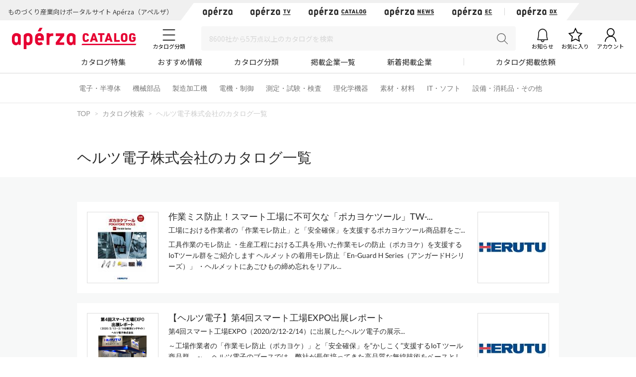

--- FILE ---
content_type: text/html; charset=UTF-8
request_url: https://www.aperza.com/catalog/company/2701/?page=4
body_size: 20235
content:
<!DOCTYPE html PUBLIC "-//W3C//DTD XHTML 1.0 Transitional//EN" "http://www.w3.org/TR/xhtml1/DTD/xhtml1-transitional.dtd">
<html xmlns="http://www.w3.org/1999/xhtml" lang="ja" xml:lang="ja">
<head>
<script>
window.dataLayer = window.dataLayer || [];
dataLayer.push({
  'td-parts-ini'                  :new Array('catalog/catalog'),
  'td-obj.session_id'             :'1eem5mgefspfefdjf33534mka3',
  'td-obj.member_id'              :'',
  'td-obj.admin_id'               :'',
  'td-obj.member_type'            :'',
  'td-obj.backdoor_login'         :'',
  'td-obj.64_mea'                 :'',
  'td-obj.social_id'              :'',
  'td-obj.social_type'            :'',
  'td-obj.action'                 :'',
  'td-obj.error_message'          :'',
  'td-obj.update_information'     :'',
  'td-obj.ui_lang'                :'ja',
  'td-obj.cv_pid'                 :'',
  'td-obj.cv_so'                  :'',
  'td-obj.cv_si'                  :'',
  'td-obj.obj_company_id'         :'',
  'td-obj.obj_company_name'       :'',
  'td-obj.obj_company_type '      :'',
  'td-obj.obj_company_category'   :'',
  'td-obj.obj_product_id'         :'',
  'td-obj.obj_product_category'   :'',
  'td-obj.obj_product_category_1_id':'',
  'td-obj.obj_product_category_2_id':'',
  'td-obj.obj_product_category_3_id':'',
  'td-obj.obj_product_category_4_id':'',
  'td-obj.obj_product_type'       :'',
  'td-obj.obj_product_parent_id'  :'',
  'td-obj.obj_product_price'      :'',
  'td-obj.obj_catalog_id'         :'',
  'td-obj.obj_catalog_category_id':'',
  'td-obj.obj_company_id_origin'  :'',
  'td-obj.obj_catalog_id_origin'  :'',
  'td-obj.obj_event_id'           :'',
  'td-obj.obj_event_type'         :'',
  'td-obj.obj_event_start_datetime':'',
  'td-obj.obj_event_end_datetime'  :'',
  'td-obj.obj_article_id'         :'',
  'td-obj.obj_article_author'     :'',
  'td-obj.obj_article_source'     :'',
  'td-obj.obj_article_category'   :'',
  'td-obj.obj_person_id'          :'',
  'td-obj.obj_media_id'           :'',
  'td-obj.obj_tag'                :'',
  'td-obj.obj_company_contract_id':'',
  'td-obj.ev_event_start_datetime':'',
  'td-obj.ev_event_end_datetime'  :'',
  'td-obj.ev_event_id'            :'',
  'td-obj.ev_event_type'          :'',
  'td-obj.ev_company_id'          :'',
  'td-obj.ev_catalog_id'          :'',
  'td-obj.search_type'            :'',
  'td-obj.search_box_area'        :'',
  'td-obj.search_query'           :'',
  'td-obj.search_category'        :'',
  'td-obj.search_manufacturer'    :'',
  'td-obj.search_supplier'        :'',
  'td-obj.search_series'          :'',
  'td-obj.search_page_num'        :'',
  'td-obj.search_sort_key'        :'',
  'td-obj.search_sort_order'      :'',
  'td-obj.search_result_limit'    :'',
  'td-obj.search_suggest'         :'',
  'td-obj.search_is_dym'          :'',
  'td-obj.search_filter_suggest'  :'',
  'td-obj.search_elapsed_time'    :'',
  'td-obj.search_hits'            :'',
  'td-obj.search_item_list'       :'',
  'td-obj.search_click_Nth'       :'',
  'td-obj.email_delivery_id'      :'',
  'td-obj.email_url_id'           :'',
  'td-obj.email_to_id'            :'',
  'td-obj.64_emea'                :''
});
</script>
    <meta charset="utf-8">
    <meta http-equiv="X-UA-Compatible" content="IE=edge">
    <meta name="viewport" content="width=device-width, initial-scale=1">
    <meta name="keywords" content="ヘルツ電子株式会社のカタログ一覧">
    <meta name="robots" content="index,follow" />
    <link rel="shortcut icon" type="image/vnd.microsoft.icon" href="https://static.aperza.com/common/images/aperza2022/favicon/favicon.ico?1769277967">
    <link rel="apple-touch-icon" sizes="76x76" href="https://static.aperza.com/common/images/aperza2022/apple-touch-icon/apple-touch-icon-76x76.png?1769277967">
    <link rel="apple-touch-icon" sizes="120x120" href="https://static.aperza.com/common/images/aperza2022/apple-touch-icon/apple-touch-icon-120x120.png?1769277967">
    <link rel="apple-touch-icon" sizes="152x152" href="https://static.aperza.com/common/images/aperza2022/apple-touch-icon/apple-touch-icon-152x152.png?1769277967">
    <link rel="apple-touch-icon" sizes="167x167" href="https://static.aperza.com/common/images/aperza2022/apple-touch-icon/apple-touch-icon-167x167.png?1769277967">
    <link rel="apple-touch-icon" sizes="180x180" href="https://static.aperza.com/common/images/aperza2022/apple-touch-icon/apple-touch-icon-180x180.png?1769277967">
    <link rel="canonical" href="https://www.aperza.com/catalog/company/2701/">

    <title>ヘルツ電子株式会社のカタログ一覧 | Apérza Catalog（アペルザカタログ） | ものづくり産業向けカタログサイト </title>

    <meta name="description"  content="ヘルツ電子株式会社のカタログ一覧のカタログ一覧をご紹介。Apérza Catalog（アペルザカタログ）は、ものづくり産業向けに特化したカタログサイトです。ものづくりや研究開発の現場で必要とされる、様々な製品のカタログや技術資料を、メーカー横断で検索、ダウンロードできます。">
    <meta name="copyright" content="Aperza inc" />
    <meta name="Targeted GeographicArea" content="Japan" />
    <meta name="coverage" content="Japan" />
    <meta name="rating" content="general" />
    <meta name="content-language" content="ja" />
    <meta name="twitter:card" content="summary_large_image">

    <meta property="fb:app_id" content="189898241494477" />
    <meta property="og:site_name" content="ヘルツ電子株式会社のカタログ一覧 | Apérza Catalog（アペルザカタログ） | ものづくり産業向けカタログサイト " />
    <meta property="og:title" content="ヘルツ電子株式会社のカタログ一覧 | Apérza Catalog（アペルザカタログ） | ものづくり産業向けカタログサイト " />
    <meta property="og:locale" content="ja_JP" />
    <meta property="og:description" content="ヘルツ電子株式会社のカタログ一覧のカタログ一覧をご紹介。Apérza Catalog（アペルザカタログ）は、ものづくり産業向けに特化したカタログサイトです。ものづくりや研究開発の現場で必要とされる、様々な製品のカタログや技術資料を、メーカー横断で検索、ダウンロードできます。" />
    <meta property="og:url" content="https://www.aperza.com/catalog/company/2701/?page=4" />
    <meta property="og:type" content="website" />
    <meta property="og:image" content="https://static.aperza.com/common/images/aperza2022/ogp/logo_catalog.png" />

    <!-- top critical css -->
    <style>body{margin:0}header{display:block}a{background-color:transparent}h1{font-size:2em;margin:0.67em 0}img{border:0}button,input,select,textarea{color:inherit;font:inherit;margin:0}button{overflow:visible}button,select{text-transform:none}button{-webkit-appearance:button}button::-moz-focus-inner,input::-moz-focus-inner{border:0;padding:0}input{line-height:normal}input[type="checkbox"],input[type="radio"]{-webkit-box-sizing:border-box;-moz-box-sizing:border-box;box-sizing:border-box;padding:0}textarea{overflow:auto}table{border-collapse:collapse;border-spacing:0}td,th{padding:0}*{-webkit-box-sizing:border-box;-moz-box-sizing:border-box;box-sizing:border-box}*:before,*:after{-webkit-box-sizing:border-box;-moz-box-sizing:border-box;box-sizing:border-box}body{font-family:"Apple TP","Hiragino Kaku Gothic ProN","Meiryo","Helvetica Neue",Helvetica,Arial,sans-serif;font-size:14px;line-height:1.42857143;color:#333;background-color:#fff}input,button,select,textarea{font-family:inherit;font-size:inherit;line-height:inherit}a{color:#333;text-decoration:none}img{vertical-align:middle}h1,h2,h4{font-family:inherit;font-weight:500;line-height:1.1;color:inherit}h1,h2{margin-top:20px;margin-bottom:7px}h4{margin-top:10px;margin-bottom:10px}h1{font-size:29px}h2{font-size:23px}h4{font-size:18px}p{margin:0 0 10px}.text-center{text-align:center}.container{margin-right:auto;margin-left:auto;padding-left:15px;padding-right:15px}@media (min-width:768px){.container{width:750px}}@media (min-width:992px){.container{width:970px}}@media (min-width:1200px){.container{width:1170px}}.row{margin-left:-15px;margin-right:-15px}.col-xs-12{position:relative;min-height:1px;padding-left:15px;padding-right:15px}.col-xs-12{float:left}.col-xs-12{width:100%}@media (min-width:768px){.col-sm-offset-3{margin-left:25%}}table{background-color:transparent}caption{padding-top:8px;padding-bottom:8px;color:#777;text-align:left}th{text-align:left}.table{width:100%;max-width:100%;margin-bottom:20px}.table>tbody>tr>th,.table>tbody>tr>td{padding:8px;line-height:1.42857143;vertical-align:top;border-top:1px solid #ddd}.table-bordered{border:1px solid #ddd}.table-bordered>tbody>tr>th,.table-bordered>tbody>tr>td{border:1px solid #ddd}label{display:inline-block;max-width:100%;margin-bottom:5px;font-weight:bold}input[type="radio"],input[type="checkbox"]{margin:4px 0 0;margin-top:1px \9;line-height:normal}.form-control{display:block;width:100%;height:34px;padding:6px 12px;font-size:14px;line-height:1.42857143;color:#555;background-color:#fff;background-image:none;border:1px solid #ccc;border-radius:4px;-webkit-box-shadow:inset 0 1px 1px rgba(0,0,0,0.075);box-shadow:inset 0 1px 1px rgba(0,0,0,0.075)}.form-control::-moz-placeholder{color:#999;opacity:1}.form-control:-ms-input-placeholder{color:#999}.form-control::-webkit-input-placeholder{color:#999}.btn{display:inline-block;margin-bottom:0;font-weight:normal;text-align:center;vertical-align:middle;-ms-touch-action:manipulation;touch-action:manipulation;background-image:none;border:1px solid transparent;white-space:nowrap;padding:6px 12px;font-size:14px;line-height:1.42857143;border-radius:4px}.btn-default{color:#333;background-color:#fff;border-color:#ccc}.fade{opacity:0}.input-group{position:relative;display:table;border-collapse:separate}.close{float:right;font-size:21px;font-weight:bold;line-height:1;color:#000;text-shadow:0 1px 0 #fff;opacity:.2;filter:alpha(opacity=20)}button.close{padding:0;background:transparent;border:0;-webkit-appearance:none}.modal{display:none;overflow:hidden;position:fixed;top:0;right:0;bottom:0;left:0;z-index:1040;-webkit-overflow-scrolling:touch;outline:0}.modal.fade .modal-dialog{-webkit-transform:translate(0,-25%);-ms-transform:translate(0,-25%);-o-transform:translate(0,-25%);transform:translate(0,-25%)}.modal-dialog{position:relative;width:auto;margin:10px}.modal-content{position:relative;background-color:#fff;border:1px solid #999;border:1px solid rgba(0,0,0,0.2);border-radius:6px;-webkit-box-shadow:0 3px 9px rgba(0,0,0,0.5);box-shadow:0 3px 9px rgba(0,0,0,0.5);-webkit-background-clip:padding-box;background-clip:padding-box;outline:0}@media (min-width:768px){.modal-dialog{width:600px;margin:30px auto}.modal-content{-webkit-box-shadow:0 5px 15px rgba(0,0,0,0.5);box-shadow:0 5px 15px rgba(0,0,0,0.5)}}@media (min-width:992px){.modal-lg{width:900px}}.container:before,.container:after,.row:before,.row:after{content:" ";display:table}.container:after,.row:after{clear:both}@media (max-width:767px){.hidden-xs{display:none!important}}body{overflow-x:hidden}.fa{display:inline-block;font:normal normal normal 14px/1 FontAwesome;font-size:inherit;text-rendering:auto;-webkit-font-smoothing:antialiased;-moz-osx-font-smoothing:grayscale;transform:translate(0,0)}.fa-search:before{content:"\f002"}.fa-download:before{content:"\f019"}.fa-caret-right:before{content:"\f0da"}.fa-angle-up:before{content:"\f106"}*{word-break:normal}.pt0{padding-top:0!important}.mglr3{margin-left:3px!important;margin-right:3px!important}.fontSize16{font-size:16px!important}.fontBold{font-weight:bold!important}table>caption{padding-top:0px;padding-bottom:10px;color:#444}.table-form-p20 tr th,.table-form-p20 tr td{padding:20px!important;border-right-width:0px!important;border-left-width:0px!important}.table-form-p20{border:0px!important}.btn-red-2{background:none repeat scroll 0 0 #C90000;color:#fff}.dlpolicyInfo{font-size:10px;font-weight:normal;margin-top:4px;color:#999;display:inline-block;text-align:left}.aperzaCookieMake{display:none}body:after{content:url(https://static.cluez.biz/common/img/base/close.png) url(https://static.cluez.biz/common/img/base/loading.gif) url(https://static.cluez.biz/common/img/base/prev.png) url(https://static.cluez.biz/common/img/base/next.png);display:none}body{padding-top:50px;line-height:1.5;color:#444}div[class*="col-"]{padding:0}.container{padding-left:15px;padding-right:15px}.row{margin-left:0;margin-right:0}h2{color:#2a2a2a}h4{font-size:21px}label{font-weight:normal}.btn-md{padding:10px 0;margin-bottom:20px;font-size:17px;width:100%;display:block}.btn-red-2{color:#fff;background:#C90000}.modal-lg-custom{z-index:2}.modal-lg-custom .modal-content{padding:25px 0 30px 0}.modal-lg-custom .close{opacity:0.6}.modal-lg-custom .close span{font-size:30px}@media (min-width:768px){body{padding-top:83px}h1{font-size:29px}h2{font-size:23px}.container{padding-left:15px;padding-right:15px;max-width:100%;width:auto}.to-page-top{display:none;position:fixed;bottom:30px;right:40px;padding:1px 9px 6px 9px;text-align:center;font-size:32px;background:#bbb;color:#fff;line-height:1;border-radius:4px;z-index:1039}.btn-md{padding:10px 0;font-size:17px;width:190px}}@media (min-width:992px){body{padding-top:70px}.container{max-width:970px;padding-left:0;padding-right:0}h2{font-size:29px}}@media screen and (max-width:767px){.input-group{margin-top:10px}h2{font-size:23px}}.mg0{margin:0!important}.mgb10{margin-bottom:10px!important}.mgb20{margin-bottom:20px!important}.mgb25{margin-bottom:25px!important}.mgr30{margin-right:30px!important}.pt0{padding-top:0!important}.pb20{padding-bottom:20px!important}.text-center{text-align:center}.text-alert{color:#bf414b}.input-middle{width:80%}body{margin:0}body *{box-sizing:border-box}.ac{font-size:62.5%}.ac p,.ac span{line-height:1.5;word-break:break-all;color:#333}.ac a{text-decoration:none;color:#2a2a2a}.ac a:visited{color:#2a2a2a}.ac p{margin:0;word-break:break-all}.module-pickupCatalogues{width:100%;margin-bottom:30px;padding:30px 0 20px;background-color:#f6f6f6}@media screen and (max-width:992px){.module-pickupCatalogues{margin-bottom:0;padding:30px 20px 20px}}.module-pickupCatalogues .container{max-width:970px;margin:0 auto;padding-right:0;padding-left:0}.module-pickupCatalogues .container .header{font-size:20px;font-weight:bold;position:relative;margin-top:0;margin-bottom:30px;padding-left:10px;color:#333;border-left:4px solid #C90000}.module-pickupCatalogues .grid{max-width:970px;margin-bottom:20px}.module-pickupCatalogues .grid .grid-sizer{width:180px;width:calc(calc(100% - 60px) / 5)}@media screen and (max-width:768px){.module-pickupCatalogues .grid .grid-sizer{width:80px;width:calc(calc(100% - 20px) / 3)}}.module-pickupCatalogues .grid .gutter-sizer{width:10px}@media screen and (max-width:768px){.module-pickupCatalogues .grid .gutter-sizer{width:5px}}.module-pickupCatalogues .grid .grid-item{float:left;width:180px;width:calc(calc(100% - 60px) / 5);max-width:180px;margin-bottom:15px;padding:10px;border-radius:4px;background-color:#fff;box-shadow:0 1px 0 0 rgba(0,0,0,.05)}@media screen and (max-width:768px){.module-pickupCatalogues .grid .grid-item{width:calc(calc(100% - 20px) / 3)}}.module-pickupCatalogues .grid .grid-item .image{width:100%;margin-bottom:10px}.module-pickupCatalogues .grid .grid-item .image img{display:block;width:100%;height:auto}.module-pickupCatalogues .grid .grid-item .description .name{margin-bottom:10px}.module-pickupCatalogues .grid .grid-item .description .name a{font-size:12px;font-weight:normal;line-height:1.3;color:#666!important}.module-pickupCatalogues .grid .grid-item .description .company{font-size:10px;font-weight:normal;margin-bottom:10px;color:#999}.module-pickupCatalogues .grid .grid-item .download a{font-size:12px;font-weight:bold;line-height:2.4;display:block;height:30px;text-align:center;color:#2a2a2a;border:1px solid #fff;border-radius:2px;background-color:#fff}@media screen and (max-width:768px){.module-pickupCatalogues .grid .grid-item .download a{font-size:10px;line-height:2.2;height:23px}}.module-pickupCatalogues .readMore{font-size:14px;font-weight:bold;line-height:4;display:block;height:54px;margin-bottom:20px;text-align:center;color:#2a2a2a;background-color:#fff}.module-pickupCatalogues .publishmentOffer{width:100%;text-align:right}@media screen and (max-width:768px){.module-pickupCatalogues .publishmentOffer{text-align:center}}.module-pickupCatalogues .publishmentOffer a{font-size:14px;color:#2a2a2a}.module-ACKeyVisual{position:relative;box-sizing:border-box;width:100%;height:207px;background-image:url(https://static.aperza.jp/www/common/images/KV_aperzaCatalog.jpg);background-repeat:no-repeat;background-position:center center;background-size:cover}@media screen and (max-width:992px){.module-ACKeyVisual{height:378px}}.module-ACKeyVisual .container{position:absolute;top:50%;left:50%;display:-webkit-box;display:-ms-flexbox;display:flex;width:100%;max-width:970px;height:100%;margin:0 auto;-webkit-transform:translate(-50%,-50%);transform:translate(-50%,-50%);-webkit-box-orient:horizontal;-webkit-box-direction:normal;-ms-flex-flow:row nowrap;flex-flow:row nowrap;-webkit-box-pack:center;-ms-flex-pack:center;justify-content:center;-webkit-box-align:center;-ms-flex-align:center;align-items:center}@media screen and (max-width:992px){.module-ACKeyVisual .container{display:block;width:100%;height:auto;padding:20px}}.module-ACKeyVisual .container .copy{position:relative;width:100%;height:100%;-ms-flex-item-align:start;align-self:flex-start}@media screen and (max-width:992px){.module-ACKeyVisual .container .copy{height:auto;margin-top:20px}}.module-ACKeyVisual .container .copy h1{position:absolute;top:40px;width:100%;margin:0}@media screen and (max-width:992px){.module-ACKeyVisual .container .copy h1{position:relative;top:0;-webkit-transform:none;transform:none;text-align:center}}.module-ACKeyVisual .container .copy h1 span{display:inline-block;width:100%;color:#fff}@media screen and (max-width:992px){.module-ACKeyVisual .container .copy h1 span{text-align:center}}.module-ACKeyVisual .container .copy h1 span:first-of-type{font-size:36px;font-weight:bold;line-height:1.3;margin-bottom:10px}@media screen and (max-width:992px){.module-ACKeyVisual .container .copy h1 span:first-of-type{margin-bottom:20px}}.module-ACKeyVisual .container .copy h1 span:last-of-type{font-size:16px;font-weight:normal}@media screen and (max-width:992px){.module-ACKeyVisual .container .copy h1 span:last-of-type{margin-bottom:20px}}.module-ACKeyVisual .container .copy .showSP{display:none}@media screen and (max-width:992px){.module-ACKeyVisual .container .copy .showSP{display:inline}}.module-ACKeyVisual .container .copy .topSearch{position:absolute;bottom:40px;width:auto;margin:0}@media screen and (max-width:992px){.module-ACKeyVisual .container .copy .topSearch{position:relative;bottom:0;left:initial;max-width:291px;margin:0 auto 30px}}.module-ACKeyVisual .container .copy .topSearch form{display:-webkit-box;display:-ms-flexbox;display:flex;-webkit-box-orient:horizontal;-webkit-box-direction:normal;-ms-flex-flow:row nowrap;flex-flow:row nowrap;-webkit-box-pack:start;-ms-flex-pack:start;justify-content:flex-start}.module-ACKeyVisual .container .copy .topSearch form .input-group{height:30px;padding:5px;background-color:#fff}@media screen and (max-width:768px){.module-ACKeyVisual .container .copy .topSearch form .input-group{padding:3px}}.module-ACKeyVisual .container .copy .topSearch form .input-group input{font-size:16px;width:259px;height:20px;border:none;outline:none}@media screen and (max-width:768px){.module-ACKeyVisual .container .copy .topSearch form .input-group input{font-size:12px}}.module-ACKeyVisual .container .copy .topSearch form button{width:32px;height:30px;border:none;outline:none;background-color:#C90000}.module-ACKeyVisual .container .copy .topSearch form button span{font-size:16px;color:#fff}.module-ACKeyVisual .container .catalogyNum{position:relative;width:335px;height:55px}.module-ACKeyVisual .container .catalogyNum:after{display:block;width:335px;content:''}@media screen and (max-width:992px){.module-ACKeyVisual .container .catalogyNum{width:100%;margin-bottom:10px;padding-top:0}}.module-ACKeyVisual .container .catalogyNum .shape{position:absolute;z-index:3;top:50%;right:20px;width:285px;height:56px;padding-top:5px;-webkit-transform:translateY(-50%);transform:translateY(-50%);vertical-align:middle;background-color:#fff}@media screen and (max-width:992px){.module-ACKeyVisual .container .catalogyNum .shape{position:relative;top:initial;right:initial;margin:0 auto;-webkit-transform:none;transform:none}}.module-ACKeyVisual .container .catalogyNum .shape .text{position:relative;z-index:3;display:-webkit-box;display:-ms-flexbox;display:flex;-webkit-box-orient:horizontal;-webkit-box-direction:normal;-ms-flex-flow:row nowrap;flex-flow:row nowrap;-webkit-box-pack:center;-ms-flex-pack:center;justify-content:center;-webkit-box-align:center;-ms-flex-align:center;align-items:center}.module-ACKeyVisual .container .catalogyNum .shape .text span{font-weight:bold;color:#2a2a2a}.module-ACKeyVisual .container .catalogyNum .shape .text span:first-of-type{font-size:12px;margin-right:5px}.module-ACKeyVisual .container .catalogyNum .shape .text span:nth-of-type(2){font-family:'lato';font-size:30px;margin-right:5px}.module-ACKeyVisual .container .catalogyNum .shape .text span:last-of-type{font-size:12px}.module-ACKeyVisual .container .catalogyNum .shape:before{position:absolute;z-index:1;top:0;left:-9%;display:block;width:56px;height:56px;content:'';border-radius:50%;background-color:#fff}.module-ACKeyVisual .container .catalogyNum .shape:after{position:absolute;z-index:1;top:0;right:-9%;display:block;width:56px;height:56px;content:'';border-radius:50%;background-color:#fff}.module-latestArticles{width:100%;padding-bottom:30px}@media screen and (max-width:992px){.module-latestArticles{padding:0 20px 30px}}.module-latestArticles .container{max-width:970px;margin:0 auto;padding-right:0;padding-left:0}.module-latestArticles .container .header{font-size:20px;font-weight:bold;position:relative;margin-top:30px;margin-bottom:30px;padding-left:10px;color:#333;border-left:4px solid #C90000}@media screen and (max-width:768px){.module-latestArticles .container .header{margin-bottom:67px}}.module-latestArticles .container .header .insideLink{font-size:14px;font-weight:normal;position:absolute;top:50%;right:0;display:inline-block;-webkit-transform:translateY(-50%);transform:translateY(-50%)}@media screen and (max-width:768px){.module-latestArticles .container .header .insideLink{top:initial;bottom:-36px;-webkit-transform:none;transform:none}}.module-latestArticles .container .row{display:-webkit-box;display:-ms-flexbox;display:flex;width:100%;-webkit-box-orient:horizontal;-webkit-box-direction:normal;-ms-flex-flow:row nowrap;flex-flow:row nowrap;-webkit-box-pack:center;-ms-flex-pack:center;justify-content:center}@media screen and (max-width:768px){.module-latestArticles .container .row{display:block}}.module-latestArticles .container .row:first-of-type{margin-bottom:30px}@media screen and (max-width:768px){.module-latestArticles .container .row:first-of-type{margin-bottom:20px}}.module-latestArticles .container .row .cassette{width:160px;width:calc(calc(100% - 80px) / 5)}@media screen and (max-width:768px){.module-latestArticles .container .row .cassette{display:table;width:100%}.module-latestArticles .container .row .cassette:not(:last-of-type){margin-bottom:20px}}.module-latestArticles .container .row .cassette:not(:last-of-type){margin-right:20px}.module-latestArticles .container .row .cassette .image{position:relative;width:100%;height:auto;margin-bottom:10px;background-color:#ccc;background-repeat:no-repeat;background-position:center center;background-size:cover}@media screen and (max-width:768px){.module-latestArticles .container .row .cassette .image{display:table-cell;width:110px;vertical-align:top}}.module-latestArticles .container .row .cassette .image .counter{position:absolute;right:0;bottom:0;display:block;width:55px;height:42px;text-align:center;opacity:.9;border-radius:0;background-color:#31a5c6}@media screen and (max-width:768px){.module-latestArticles .container .row .cassette .image .counter{width:45px;height:35px}}.module-latestArticles .container .row .cassette .image .counter p{color:#fff}.module-latestArticles .container .row .cassette .image .counter p:first-of-type{font-family:'lato';font-size:20px;font-weight:bold;line-height:1;padding-top:4px}@media screen and (max-width:768px){.module-latestArticles .container .row .cassette .image .counter p:first-of-type{font-size:16px;padding-top:4px}}.module-latestArticles .container .row .cassette .image .counter p:last-of-type{font-size:8px;font-weight:bold;letter-spacing:-.1em}@media screen and (max-width:768px){.module-latestArticles .container .row .cassette .image .counter p:last-of-type{font-size:8px}}@media screen and (max-width:768px){.module-latestArticles .container .row .cassette .description{display:table-cell;padding-left:10px;vertical-align:top}}.module-latestArticles .container .row .cassette .description .title{font-size:16px;font-weight:bold;line-height:1.3;color:#333}.module-latestArticles .container .row .cassette .description .dateInfo{font-size:10px;font-weight:normal;margin-top:4px;color:#999}.module-latestArticles .container .row .cassette .description .dateInfo .date{font-weight:bold;color:#999}.module-pickupFeaturedArticle .cassette .textSP{font-size:12px;display:none;margin-bottom:20px;color:#767676}@media screen and (max-width:768px){.module-pickupFeaturedArticle .cassette .textSP{display:block}}.fa{display:inline-block}.fa{font:normal normal normal 14px/1 FontAwesome;font-size:inherit;text-rendering:auto;-webkit-font-smoothing:antialiased;-moz-osx-font-smoothing:grayscale}.fa-search:before{content:""}.fa-download:before{content:""}.fa-caret-right:before{content:""}.fa-angle-up:before{content:""}.counter{display:inline-block;font-size:1rem;font-weight:700;font-family:"Lato";color:#fff;height:15px;width:auto;min-width:15px;background-color:#ff6c00;border-radius:10px;padding:.1rem .3rem;text-align:center}.counter{display:inline-block;font-size:1rem;font-weight:700;font-family:"Lato";color:#fff;height:15px;width:auto;min-width:15px;background-color:#ff6c00;border-radius:10px;padding:.1rem .3rem;text-align:center}.counter{display:inline-block;font-size:1rem;font-weight:700;font-family:"Lato";color:#fff;height:15px;width:auto;min-width:15px;background-color:#ff6c00;border-radius:10px;padding:.1rem .3rem;text-align:center}#aperza-header{color:#C90000}.counter{display:inline-block;font-size:1rem;font-weight:700;font-family:"Lato";color:#fff;height:15px;width:auto;min-width:15px;background-color:#ff6c00;border-radius:10px;padding:.1rem .3rem;text-align:center}.counter{display:inline-block;font-size:1rem;font-weight:700;font-family:"Lato";color:#fff;height:15px;width:auto;min-width:15px;background-color:#ff6c00;border-radius:10px;padding:.1rem .3rem;text-align:center}.counter{display:inline-block;font-size:1rem;font-weight:700;font-family:"Lato";color:#fff;height:15px;width:auto;min-width:15px;background-color:#ff6c00;border-radius:10px;padding:.1rem .3rem;text-align:center}.counter{display:inline-block;font-size:1rem;font-weight:700;font-family:"Lato";color:#fff;height:15px;width:auto;min-width:15px;background-color:#ff6c00;border-radius:10px;padding:.1rem .3rem;text-align:center}.counter{display:inline-block;font-size:1rem;font-weight:700;font-family:"Lato";color:#fff;height:15px;width:auto;min-width:15px;background-color:#ff6c00;border-radius:10px;padding:.1rem .3rem;text-align:center}.counter{display:inline-block;font-size:1rem;font-weight:700;font-family:"Lato";color:#fff;height:15px;width:auto;min-width:15px;background-color:#ff6c00;border-radius:10px;padding:.1rem .3rem;text-align:center}.counter{display:inline-block;font-size:1rem;font-weight:700;font-family:"Lato";color:#fff;height:15px;width:auto;min-width:15px;background-color:#ff6c00;border-radius:10px;padding:.1rem .3rem;text-align:center}.counter{display:inline-block;font-size:1rem;font-weight:700;font-family:"Lato";color:#fff;height:15px;width:auto;min-width:15px;background-color:#ff6c00;border-radius:10px;padding:.1rem .3rem;text-align:center}.counter{display:inline-block;font-size:1rem;font-weight:700;font-family:"Lato";color:#fff;height:15px;width:auto;min-width:15px;background-color:#ff6c00;border-radius:10px;padding:.1rem .3rem;text-align:center}.modalTable th{width:33%;vertical-align:middle!important;background-color:#fafafa}@font-face{font-family:'FontAwesome';src:url('https://static.cluez.biz/common/fonts/fontawesome-webfont.eot?v=4.3.0');src:url('https://static.cluez.biz/common/fonts/fontawesome-webfont.eot#iefix&v=4.3.0') format('embedded-opentype'),url('https://static.cluez.biz/common/fonts/fontawesome-webfont.woff2?v=4.3.0') format('woff2'),url('https://static.cluez.biz/common/fonts/fontawesome-webfont.woff?v=4.3.0') format('woff'),url('https://static.cluez.biz/common/fonts/fontawesome-webfont.ttf?v=4.3.0') format('truetype'),url('https://static.cluez.biz/common/fonts/fontawesome-webfont.svg?v=4.3.0#fontawesomeregular') format('svg');font-weight:normal;font-style:normal}@font-face{font-family:FontAwesome;src:url(https://static.aperza.jp/www/common/fonts/fontawesome-webfont.eot?v=4.7.0);src:url(https://static.aperza.jp/www/common/fonts/fontawesome-webfont.eot#iefix&v=4.7.0) format("embedded-opentype"),url(https://static.aperza.jp/www/common/fonts/fontawesome-webfont.woff2?v=4.7.0) format("woff2"),url(https://static.aperza.jp/www/common/fonts/fontawesome-webfont.woff?v=4.7.0) format("woff"),url(https://static.aperza.jp/www/common/fonts/fontawesome-webfont.ttf?v=4.7.0) format("truetype"),url(https://static.aperza.jp/www/common/fonts/fontawesome-webfont.svg?v=4.7.0#fontawesomeregular) format("svg");font-weight:400;font-style:normal}@font-face{font-family:'Lato';font-style:normal;font-weight:400;src:url(https://fonts.gstatic.com/s/lato/v22/S6uyw4BMUTPHjxAwXiWtFCfQ7A.woff2) format('woff2');unicode-range:U+0100-024F,U+0259,U+1E00-1EFF,U+2020,U+20A0-20AB,U+20AD-20CF,U+2113,U+2C60-2C7F,U+A720-A7FF}@font-face{font-family:'Lato';font-style:normal;font-weight:400;src:url(https://fonts.gstatic.com/s/lato/v22/S6uyw4BMUTPHjx4wXiWtFCc.woff2) format('woff2');unicode-range:U+0000-00FF,U+0131,U+0152-0153,U+02BB-02BC,U+02C6,U+02DA,U+02DC,U+2000-206F,U+2074,U+20AC,U+2122,U+2191,U+2193,U+2212,U+2215,U+FEFF,U+FFFD}@font-face{font-family:'Lato';font-style:normal;font-weight:700;src:url(https://fonts.gstatic.com/s/lato/v22/S6u9w4BMUTPHh6UVSwaPGQ3q5d0N7w.woff2) format('woff2');unicode-range:U+0100-024F,U+0259,U+1E00-1EFF,U+2020,U+20A0-20AB,U+20AD-20CF,U+2113,U+2C60-2C7F,U+A720-A7FF}@font-face{font-family:'Lato';font-style:normal;font-weight:700;src:url(https://fonts.gstatic.com/s/lato/v22/S6u9w4BMUTPHh6UVSwiPGQ3q5d0.woff2) format('woff2');unicode-range:U+0000-00FF,U+0131,U+0152-0153,U+02BB-02BC,U+02C6,U+02DA,U+02DC,U+2000-206F,U+2074,U+20AC,U+2122,U+2191,U+2193,U+2212,U+2215,U+FEFF,U+FFFD}@font-face{font-family:'Lato';font-style:normal;font-weight:300;src:url(https://fonts.gstatic.com/s/lato/v22/S6u9w4BMUTPHh7USSwaPGQ3q5d0N7w.woff2) format('woff2');unicode-range:U+0100-024F,U+0259,U+1E00-1EFF,U+2020,U+20A0-20AB,U+20AD-20CF,U+2113,U+2C60-2C7F,U+A720-A7FF}@font-face{font-family:'Lato';font-style:normal;font-weight:300;src:url(https://fonts.gstatic.com/s/lato/v22/S6u9w4BMUTPHh7USSwiPGQ3q5d0.woff2) format('woff2');unicode-range:U+0000-00FF,U+0131,U+0152-0153,U+02BB-02BC,U+02C6,U+02DA,U+02DC,U+2000-206F,U+2074,U+20AC,U+2122,U+2191,U+2193,U+2212,U+2215,U+FEFF,U+FFFD}@font-face{font-family:'Lato';font-style:normal;font-weight:400;src:url(https://fonts.gstatic.com/s/lato/v22/S6uyw4BMUTPHjxAwXiWtFCfQ7A.woff2) format('woff2');unicode-range:U+0100-024F,U+0259,U+1E00-1EFF,U+2020,U+20A0-20AB,U+20AD-20CF,U+2113,U+2C60-2C7F,U+A720-A7FF}@font-face{font-family:'Lato';font-style:normal;font-weight:400;src:url(https://fonts.gstatic.com/s/lato/v22/S6uyw4BMUTPHjx4wXiWtFCc.woff2) format('woff2');unicode-range:U+0000-00FF,U+0131,U+0152-0153,U+02BB-02BC,U+02C6,U+02DA,U+02DC,U+2000-206F,U+2074,U+20AC,U+2122,U+2191,U+2193,U+2212,U+2215,U+FEFF,U+FFFD}</style>

    <!-- company critical css -->
    <style>body{margin:0}header,section{display:block}a{background-color:transparent}h1{font-size:2em;margin:0.67em 0}img{border:0}button,input{color:inherit;font:inherit;margin:0}button{overflow:visible}button{text-transform:none}button{-webkit-appearance:button}button::-moz-focus-inner,input::-moz-focus-inner{border:0;padding:0}input{line-height:normal}table{border-collapse:collapse;border-spacing:0}td,th{padding:0}*{-webkit-box-sizing:border-box;-moz-box-sizing:border-box;box-sizing:border-box}*:before,*:after{-webkit-box-sizing:border-box;-moz-box-sizing:border-box;box-sizing:border-box}body{font-family:"Apple TP","Hiragino Kaku Gothic ProN","Meiryo","Helvetica Neue",Helvetica,Arial,sans-serif;font-size:14px;line-height:1.42857143;color:#333;background-color:#fff}input,button{font-family:inherit;font-size:inherit;line-height:inherit}a{color:#333;text-decoration:none}img{vertical-align:middle}h1,h2,h3{font-family:inherit;font-weight:500;line-height:1.1;color:inherit}h1,h2,h3{margin-top:20px;margin-bottom:7px}h1{font-size:29px}h2{font-size:23px}h3{font-size:21px}p{margin:0 0 10px}.text-center{text-align:center}.text-muted{color:#777}ul,ol{margin-top:0;margin-bottom:10px}.container{margin-right:auto;margin-left:auto;padding-left:15px;padding-right:15px}@media (min-width:768px){.container{width:750px}}@media (min-width:992px){.container{width:970px}}@media (min-width:1200px){.container{width:1170px}}.container-fluid{margin-right:auto;margin-left:auto;padding-left:15px;padding-right:15px}.row{margin-left:-15px;margin-right:-15px}.col-md-3,.col-sm-4,.col-md-4,.col-sm-8,.col-md-8,.col-md-9,.col-xs-12{position:relative;min-height:1px;padding-left:15px;padding-right:15px}.col-xs-12{float:left}.col-xs-12{width:100%}@media (min-width:768px){.col-sm-4,.col-sm-8{float:left}.col-sm-8{width:66.66666667%}.col-sm-4{width:33.33333333%}.col-sm-pull-4{right:33.33333333%}.col-sm-push-8{left:66.66666667%}}@media (min-width:992px){.col-md-3,.col-md-4,.col-md-8,.col-md-9{float:left}.col-md-9{width:75%}.col-md-8{width:66.66666667%}.col-md-4{width:33.33333333%}.col-md-3{width:25%}.col-md-pull-4{right:33.33333333%}.col-md-push-8{left:66.66666667%}}table{background-color:transparent}caption{padding-top:8px;padding-bottom:8px;color:#777;text-align:left}th{text-align:left}.table{width:100%;max-width:100%;margin-bottom:20px}.table>tbody>tr>th,.table>tbody>tr>td{padding:8px;line-height:1.42857143;vertical-align:top;border-top:1px solid #ddd}.table-bordered{border:1px solid #ddd}.table-bordered>tbody>tr>th,.table-bordered>tbody>tr>td{border:1px solid #ddd}.form-control{display:block;width:100%;height:34px;padding:6px 12px;font-size:14px;line-height:1.42857143;color:#555;background-color:#fff;background-image:none;border:1px solid #ccc;border-radius:4px;-webkit-box-shadow:inset 0 1px 1px rgba(0,0,0,0.075);box-shadow:inset 0 1px 1px rgba(0,0,0,0.075)}.form-control::-moz-placeholder{color:#999;opacity:1}.form-control:-ms-input-placeholder{color:#999}.form-control::-webkit-input-placeholder{color:#999}.btn{display:inline-block;margin-bottom:0;font-weight:normal;text-align:center;vertical-align:middle;-ms-touch-action:manipulation;touch-action:manipulation;background-image:none;border:1px solid transparent;white-space:nowrap;padding:6px 12px;font-size:14px;line-height:1.42857143;border-radius:4px}.fade{opacity:0}.breadcrumb{padding:8px 15px;margin-bottom:20px;list-style:none;background-color:#f5f5f5;border-radius:4px}.breadcrumb>li{display:inline-block}.breadcrumb>li+li:before{content:"/\00a0";padding:0 5px;color:#ccc}.modal{display:none;overflow:hidden;position:fixed;top:0;right:0;bottom:0;left:0;z-index:1040;-webkit-overflow-scrolling:touch;outline:0}.modal.fade .modal-dialog{-webkit-transform:translate(0,-25%);-ms-transform:translate(0,-25%);-o-transform:translate(0,-25%);transform:translate(0,-25%)}.modal-dialog{position:relative;width:auto;margin:10px}.modal-content{position:relative;background-color:#fff;border:1px solid #999;border:1px solid rgba(0,0,0,0.2);border-radius:6px;-webkit-box-shadow:0 3px 9px rgba(0,0,0,0.5);box-shadow:0 3px 9px rgba(0,0,0,0.5);-webkit-background-clip:padding-box;background-clip:padding-box;outline:0}.modal-footer{padding:15px;text-align:right;border-top:1px solid #e5e5e5}@media (min-width:768px){.modal-dialog{width:600px;margin:30px auto}.modal-content{-webkit-box-shadow:0 5px 15px rgba(0,0,0,0.5);box-shadow:0 5px 15px rgba(0,0,0,0.5)}.modal-sm{width:300px}}@media (min-width:992px){.modal-lg{width:900px}}.clearfix:before,.clearfix:after,.container:before,.container:after,.container-fluid:before,.container-fluid:after,.row:before,.row:after,.modal-footer:before,.modal-footer:after{content:" ";display:table}.clearfix:after,.container:after,.container-fluid:after,.row:after,.modal-footer:after{clear:both}.visible-xs,.visible-sm,.visible-md,.visible-lg{display:none!important}@media (max-width:767px){.visible-xs{display:block!important}}@media (min-width:768px) and (max-width:991px){.visible-sm{display:block!important}}@media (min-width:992px) and (max-width:1199px){.visible-md{display:block!important}}@media (min-width:1200px){.visible-lg{display:block!important}}@media (max-width:767px){.hidden-xs{display:none!important}}@media (min-width:768px) and (max-width:991px){.hidden-sm{display:none!important}}@media (min-width:992px) and (max-width:1199px){.hidden-md{display:none!important}}@media (min-width:1200px){.hidden-lg{display:none!important}}body{overflow-x:hidden}.fa{display:inline-block;font:normal normal normal 14px/1 FontAwesome;font-size:inherit;text-rendering:auto;-webkit-font-smoothing:antialiased;-moz-osx-font-smoothing:grayscale;transform:translate(0,0)}.fa-search:before{content:"\f002"}.fa-angle-up:before{content:"\f106"}*{word-break:normal}.pt0{padding-top:0!important}.mglr3{margin-left:3px!important;margin-right:3px!important}.fontSize16{font-size:16px!important}.fontBold{font-weight:bold!important}table>caption{padding-top:0px;padding-bottom:10px;color:#444}.table-form-p20 tr th,.table-form-p20 tr td{padding:20px!important;border-right-width:0px!important;border-left-width:0px!important}.table-form-p20{border:0px!important}.btn-red-2{background:none repeat scroll 0 0 #C90000;color:#fff}.modal-footer.text-center{text-align:center!important}.imageSize140{width:140px;height:140px;background-color:#ffffff;vertical-align:middle;text-align:center;display:table-cell}.imageMaxSize140{max-height:140px;max-width:140px}.tel-modal{padding:40px 10px}.carousel-product-box{display:table;position:relative;width:100%}.carousel-product-box>a{display:table-cell;text-align:center;vertical-align:middle;height:232px;width:232px}.product .product-detail .slick-item{width:234px;height:234px;margin:0 auto 30px}.product .product-detail .slick-item img{max-width:232px;max-height:232px}.aperzaCookieMake{display:none}body:after{content:url(https://static.cluez.biz/common/img/base/close.png) url(https://static.cluez.biz/common/img/base/loading.gif) url(https://static.cluez.biz/common/img/base/prev.png) url(https://static.cluez.biz/common/img/base/next.png);display:none}body{padding-top:50px;line-height:1.5;color:#444}div[class*="col-"]{padding:0}.container-fluid{padding-left:0;padding-right:0}.container{padding-left:15px;padding-right:15px}.row{margin-left:0;margin-right:0}h2,h3{color:#2a2a2a}h3{font-size:23px}ol,ul{list-style-type:none}ul li{list-style-type:none}ul{padding-left:0}.list-arrow li{background:url(https://static.cluez.biz/common/img/base/icon_arrow_1.png) no-repeat;padding-left:5px;margin-left:20px}.list-arrow li{margin-left:0;padding-left:15px;background-position:left 7px}.line-top-red{border-top:1px solid #e5e5e5}.background-gray{background:#F7F8F8}.gray-padding{padding-top:25px;padding-bottom:25px}.breadcrumb{padding:10px 0;background:transparent}.breadcrumb li+li:before{content:'>'}.breadcrumb a,.breadcrumb{color:#999}.btn-navy{color:#0054ab;border-color:#0054ab;background-color:#fff}.btn-md{padding:10px 0;margin-bottom:20px;font-size:17px;width:100%;display:block}.btn-red-2{color:#fff;background:#C90000}.slick-item-single{margin-bottom:30px}.slick-item .img-box{position:relative;display:table;width:100%}.slick-item .img-box a{display:table-cell;vertical-align:middle;text-align:center}.slick-item .size-fix img{display:inline}.loupe a{padding:10px 11px;display:block;color:#fff}.loupe{position:absolute;bottom:0;right:0;line-height:1;z-index:100;background:#666;opacity:0.6;font-size:24px;color:#fff}.img-border{display:inline-block;border:1px solid #ddd}.product .product-detail{padding-top:15px;padding-bottom:30px}.product .product-detail h1{color:#2a2a2a;font-size:24px}.product .product-detail h3{margin-bottom:10px;font-size:17px;color:#555;line-height:1.5}.product .product-detail .btn-set{margin-top:35px;padding-left:0}.product .form input{font-size:15px}.product .container .form .btn-submit{padding-top:12px;padding-bottom:12px;margin-top:25px;width:100%;font-size:16px}.modal-lg-custom{z-index:2}.modal-lg-custom .modal-content{padding:25px 0 30px 0}.modal-lg-custom .modal-footer{padding:30px 0 0 0}.modal-lg-custom .modal-footer .btn{display:inline-block;margin:0 15px}@media (min-width:768px){body{padding-top:83px}h1{font-size:29px}h2{font-size:23px}.list-arrow li{background:url(https://static.cluez.biz/common/img/base/icon_arrow_1.png) no-repeat;background-position:left 6px;padding-left:15px;margin-left:18px}.container{padding-left:15px;padding-right:15px;max-width:100%;width:auto}.gray-padding{padding-top:45px;padding-bottom:45px}.title-box h3{margin-top:22px;margin-bottom:22px;float:left;font-size:23px;border-left:5px solid #C90000;padding-left:10px;color:#333}.title-box ul{margin-top:20px;margin-bottom:0;float:right}.product .product-detail h2{font-size:29px}.product .product-detail{padding-top:20px;padding-bottom:45px}.product .product-detail .text{padding-right:10px}.product .product-detail .slick-item{float:right}.product .container .form .btn-submit{width:280px}.to-page-top{display:none;position:fixed;bottom:30px;right:40px;padding:1px 9px 6px 9px;text-align:center;font-size:32px;background:#bbb;color:#fff;line-height:1;border-radius:4px;z-index:1039}.product-detail .btn-set li{display:inline-block;margin-right:15px}.btn-md{padding:10px 0;font-size:17px;width:190px}}@media (min-width:992px){body{padding-top:70px}.container{max-width:970px;padding-left:0;padding-right:0}.slick-item-plural{margin:auto;width:830px}h2{font-size:29px}.product .form .modal-dialog{width:970px;margin:30px auto}}@media screen and (max-width:767px){h2{font-size:23px}.modal-lg-custom .modal-footer .btn{width:80%;margin:0 15px 20px 0}.product .product-detail .slick-item{margin:0 auto 30px}}.mgb10{margin-bottom:10px!important}.pt0{padding-top:0!important}.clear{clear:both}.text-center{text-align:center}.text-alert{color:#bf414b}.input-middle{width:80%}body{font-family:'Lato','Hiragino Sans','ヒラギノ角ゴ Pro W3','Hiragino Kaku Gothic Pro','メイリオ',Meiryo,Osaka,'ＭＳ Ｐゴシック','MS PGothic',FontAwesome,sans-serif}body{margin:0}#aperza-header{color:#C90000}.modalTable th{width:33%;vertical-align:middle!important;background-color:#fafafa}@font-face{font-family:'FontAwesome';src:url('https://static.cluez.biz/common/fonts/fontawesome-webfont.eot?v=4.3.0');src:url('https://static.cluez.biz/common/fonts/fontawesome-webfont.eot#iefix&v=4.3.0') format('embedded-opentype'),url('https://static.cluez.biz/common/fonts/fontawesome-webfont.woff2?v=4.3.0') format('woff2'),url('https://static.cluez.biz/common/fonts/fontawesome-webfont.woff?v=4.3.0') format('woff'),url('https://static.cluez.biz/common/fonts/fontawesome-webfont.ttf?v=4.3.0') format('truetype'),url('https://static.cluez.biz/common/fonts/fontawesome-webfont.svg?v=4.3.0#fontawesomeregular') format('svg');font-weight:normal;font-style:normal}@font-face{font-family:'Lato';font-style:normal;font-weight:300;src:url(https://fonts.gstatic.com/s/lato/v22/S6u9w4BMUTPHh7USSwaPGQ3q5d0N7w.woff2) format('woff2');unicode-range:U+0100-024F,U+0259,U+1E00-1EFF,U+2020,U+20A0-20AB,U+20AD-20CF,U+2113,U+2C60-2C7F,U+A720-A7FF}@font-face{font-family:'Lato';font-style:normal;font-weight:300;src:url(https://fonts.gstatic.com/s/lato/v22/S6u9w4BMUTPHh7USSwiPGQ3q5d0.woff2) format('woff2');unicode-range:U+0000-00FF,U+0131,U+0152-0153,U+02BB-02BC,U+02C6,U+02DA,U+02DC,U+2000-206F,U+2074,U+20AC,U+2122,U+2191,U+2193,U+2212,U+2215,U+FEFF,U+FFFD}@font-face{font-family:'Lato';font-style:normal;font-weight:400;src:url(https://fonts.gstatic.com/s/lato/v22/S6uyw4BMUTPHjxAwXiWtFCfQ7A.woff2) format('woff2');unicode-range:U+0100-024F,U+0259,U+1E00-1EFF,U+2020,U+20A0-20AB,U+20AD-20CF,U+2113,U+2C60-2C7F,U+A720-A7FF}@font-face{font-family:'Lato';font-style:normal;font-weight:400;src:url(https://fonts.gstatic.com/s/lato/v22/S6uyw4BMUTPHjx4wXiWtFCc.woff2) format('woff2');unicode-range:U+0000-00FF,U+0131,U+0152-0153,U+02BB-02BC,U+02C6,U+02DA,U+02DC,U+2000-206F,U+2074,U+20AC,U+2122,U+2191,U+2193,U+2212,U+2215,U+FEFF,U+FFFD}</style>

    <!-- Bootstrap core CSS -->
    <link href="https://static.cluez.biz/common/css/bootstrap.min.css?1736346068" rel="stylesheet">

    <!-- Custom styles for this template -->
    <link href="https://static.cluez.biz/common/css/offcanvas.css?1736346068" rel="stylesheet" media="print" onload="this.media='all'">

    <!-- Bootstrap core JavaScript
    ================================================== -->
    <!-- No defer -->
    <script src="https://static.cluez.biz/common/js/jquery.min.js?1736346068"></script>
    <script src="https://static.cluez.biz/common/js/jquery.validate.js?1736346068"></script>
    <script src="https://static.cluez.biz/common/js/svs-script.js?1736346068"></script>

    <!-- Placed at the end of the document so the pages load faster -->
    <script defer src="https://static.cluez.biz/common/js/bootstrap.min.js?1736346068"></script>
    <script defer src="https://static.cluez.biz/common/js/offcanvas.js?1736346068"></script>

    <!-- Original css -->
    <link href="https://static.cluez.biz/common/css/search.css?1736346068" rel="stylesheet" media="print" onload="this.media='all'">
    <link href="https://static.cluez.biz/common/css/svs-style.css?1736346068" rel="stylesheet">
    <link href="https://static.cluez.biz/common/css/jasny-bootstrap.css?1736346068" rel="stylesheet" media="print" onload="this.media='all'">
    <link href="https://static.aperza.com/marketing/css/cluez-rebranding.css?1769277967" rel="stylesheet"/>

    <!-- Original js -->
    <script defer src="https://static.cluez.biz/common/js/jasny-bootstrap.js?1736346068"></script>
    <script defer src="https://static.cluez.biz/common/js/jquery.autoKana.js?1736346068"></script>

    <!-- AperzaCookie -->
    <script>
(function(){
    /**
     * AperzaIdで発行されたクッキーを時ドメインに焼く。クッキー管理処理
     */
    function aperzaCookie(cookieStr, cookieToken, cookieExpiresDay) {
        // クッキー有効無効を取得
        if (navigator.cookieEnabled) {
            // 有効期間を設定
            var expiresDay = new Date(new Date().getTime());
            if (cookieExpiresDay > 0) {
                var exp = cookieExpiresDay;
                expiresDay.setDate(expiresDay.getDate() + exp);
                expiresDay = expiresDay.toUTCString();
            } else {
                expiresDay = 0;
            }

            // クッキードメインを定義
            var domain = ".cluez.biz";
            if ("development_aperzaid=" == cookieStr) {
                domain = ".cluez.local";
            }
            var sameSiteAttr = "SameSite=None;secure=true;";

            document.cookie = cookieStr + cookieToken +"; domain=" + domain + "; expires=" + expiresDay + "; path=/;" + sameSiteAttr;
            if ("false" == "true" && expiresDay == 0) {
                document.cookie = "atkn=" + cookieToken +"; domain=" + domain + "; expires=0; path=/;";
                if ("" === "false") {
                    location.reload();
                }
            }
        }
    }

    /**
     * aperzaIdからのPostメッセージ内容は、以下をjson形式で取得できる想定
     * token:uuid形式
     * type: login, logout
     */
    function listener(event){
        if (event.origin.indexOf("aperza") < 0 && event.origin.indexOf("cluez") < 0) {
            return;
        }
        var eventdata = event.data;
        try{
            if (typeof eventdata === 'string') {
                eventdata = JSON.parse(eventdata);
            }
        }catch(e){
            return;
        }
        if (eventdata.action == "remove") {
            aperzaCookie("atkn=", "", parseInt(eventdata.expire));
        }
        if (eventdata.token == "" || eventdata.token === undefined || eventdata.token == "null" || eventdata.token == null) {
            return;
        }
        if (eventdata.action != "none") {
            if (eventdata.action == "add" && eventdata.expire < 0) {
                eventdata.expire = 400;
            }
            aperzaCookie("atkn=", eventdata.token, parseInt(eventdata.expire));
            
        }
    }
    if(window.addEventListener){
        addEventListener('message', listener, false);
    }
    else{
        attachEvent('onmessage', listener);
    }
}());


var cookieExist = false;

/**
 * AperzaCookieが無い場合のみスクリプト実行する
 */
if (navigator.cookieEnabled) {
    cookieExist = checkCookieName("atkn=");
    if (cookieExist === false) {
        checkAperzaCookie("atkn=");
    }
}

/**
 * 自ドメインにAperzaCookieができるまで監視する
 * @param cookieName
 */
function checkAperzaCookie(cookieName) {
    var timeoutName = setTimeout('checkAperzaCookie("'+cookieName+'")',100);
    cookieExist = checkCookieName(cookieName);
    if (cookieExist === true) {
        clearTimeout(timeoutName);

        if ($('.aperzaIframe')[0]) {
            $("html,body").animate({scrollTop:$('.aperzaIframe').offset().top - ($(window).height()/2)},"fast");
        }

        $('.aperzaIframe').hide(0,function(){

            if ($('.aperzaForm')[0]) {
                Js.common.loading.open();
                $.ajax({
                type: 'POST',
                async: false,
                url: "https://www.aperza.com/api/aperzaform/",
                xhrFields: {
                  withCredentials: true
                },
                data: "",
                success: function(response) {

                    memberResult=jQuery.parseJSON(response);
                    if ("notFullMember" == memberResult.status) {
                        $("#first_name").val(memberResult.first_name);
                        $("#last_name").val(memberResult.last_name);
                        $("#phone_number").val(memberResult.phone_number);
                        $("#company_name").val(memberResult.company_name);
                        $("#office_name").val(memberResult.office_name);
                        $("#department").val(memberResult.department);
                        $("#business_types").val(memberResult.business_types);
                        $("#subdivision_code").val(memberResult.subdivision_code);
                        clearJobCategoryTypesCookieJs(memberResult.job_category_types);
                        $("#pr_first_name").val(memberResult.first_name);
                        $("#pr_last_name").val(memberResult.last_name);
                        $("#pr_phone_number").val(memberResult.phone_number);
                        $("#pr_company_name").val(memberResult.company_name);
                        $("#pr_office_name").val(memberResult.office_name);
                        $("#pr_department").val(memberResult.department);
                        $("#pr_business_types").val(memberResult.business_types);
                        $("#pr_subdivision_code").val(memberResult.subdivision_code);
                        clearPrJobCategoryTypesCookieJs(memberResult.job_category_types);

                    } else if ("fullMember" == memberResult.status) {
                        $('.aperzaCookieMake').show();
                        $(".aperzaForm").hide();

                    }
                    Js.common.loading.close();
                    return;
                },
                error: function(response,bb,errorThrown){
                    alert(JSON.parse(response.responseText));
                    location.reload();
                }
                });
            }
            $('.aperzaCookieMake').show();
        });
        
    }
}

var cron_job;
function clearJobCategoryTypesCookieJs(jobCat) {
    var job = $("#job_category_types").children();
    if (cron_job == null) {
      cron_job = job.clone();
    } else {
      job.remove();
      job = cron_job;
      $("#job_category_types").append(job);
      $("#job_category_types").val(null);
    }
    for(var i=0; i<job.length; i++){
        if (job.eq(i).val() != "") {
            if(job.eq(i).val().indexOf($("#business_types option:selected").val()) !== 0 || $("#business_types option:selected").val() == "") {
                job.eq(i).remove();
            }
        }
    }
    if (jobCat != null) {
        $("#job_category_types").val(jobCat);
    }
}

var pr_cron_job;
function clearPrJobCategoryTypesCookieJs(pr_jobCat) {
    var pr_job = $("#pr_job_category_types").children();
    if (pr_cron_job == null) {
      pr_cron_job = pr_job.clone();
    } else {
      pr_job.remove();
      pr_job = pr_cron_job;
      $("#pr_job_category_types").append(pr_job);
      $("#pr_job_category_types").val(null);
    }
    for(var i=0; i<pr_job.length; i++){
        if (pr_job.eq(i).val() != "") {
            if(pr_job.eq(i).val().indexOf($("#pr_business_types option:selected").val()) !== 0 || $("#pr_business_types option:selected").val() == "") {
                pr_job.eq(i).remove();
            }
        }
    }
    if (pr_jobCat != null) {
        $("#pr_job_category_types").val(pr_jobCat);
    }
}

/**
 * ヘッダーログアウトボタン押下時点で処理する
 */
function checkLogoutAperzaCookie() {
    var logoutTimeoutName = setTimeout('checkLogoutAperzaCookie()',500);
    cookieExist = checkCookieName("atkn=");
    if (cookieExist === false) {
        clearTimeout(logoutTimeoutName);
        $(".modal").hide();
        
    }
}

/**
 * Aperzaから生成されたcookie名の存在確認
 */
function checkCookieName(cookieName) {
    var cookies = document.cookie.split('; ');
    for(var i=0; i<cookies.length; i++) {
        var cookie = cookies[i].split('=');
        if (cookie[0]+"=" == cookieName) {
            return true;
        }
    }
    return false;
}
</script>
    <!-- waraoitem -->
    <link href="https://static.cluez.biz/common/css/slick.css?1736346068" rel="stylesheet">
    <link href="https://static.cluez.biz/common/css/lightbox.css?1736346068" rel="stylesheet">
    <link href="https://static.cluez.biz/common/css/base.css?1736346068" rel="stylesheet">
    <link href="https://static.cluez.biz/common/css/tablet.css?1736346068" rel="stylesheet">
    <link href="https://static.cluez.biz/common/css/pc.css?1736346068" rel="stylesheet">
    <link href="https://static.cluez.biz/common/css/sp.css?1736346068" rel="stylesheet">
    <link href="https://static.cluez.biz/common/css/style.css?1736346068" rel="stylesheet">
    <script defer src="https://static.cluez.biz/common/js/slick.min.js?1736346068"></script>
    <script defer src="https://static.cluez.biz/common/js/lightbox.min.js?1736346068"></script>
    <script defer src="https://static.cluez.biz/common/js/jQueryAutoHeight.js?1736346068"></script>
    <script defer src="https://static.cluez.biz/common/js/script.js?1736346068"></script>
    <script defer src="https://static.cluez.biz/common/js/jquery.form.min.js?1736346068"></script>

    <script defer src="https://static.cluez.biz/common/js/jquery.inview.js?1736346068"></script>
    <script defer src="https://static.cluez.biz/common/js/jquery.lazyload.min.js?1736346068"></script>

    <link href="https://static.aperza.jp/www/common/css/ac.document.css?1769277967" rel="stylesheet">
    <script defer src="https://static.cluez.biz/common/js/clz.document.slider.js?1736346068"></script>
    <script>
    $(document).ready(function(){
        $('.slick-next').click(function () {
            $('img').lazyload({threshold: 200, failure_limit: 20});
        });
        $('img').lazyload({threshold: 200, failure_limit: 20});
    });
    </script>
<script>
var c_td_mydata = { id_session: '1eem5mgefspfefdjf33534mka3' };
var c_td_pageview = {};
</script>
<script type="text/javascript">
function logoutOk() {
    Js.common.loading.open();
    $('#logout_form').submit();
}
</script>
    <script type="text/javascript">!function(t,e){if(void 0===e[t]){e[t]=function(){e[t].clients.push(this),this._init=[Array.prototype.slice.call(arguments)]},e[t].clients=[];for(var r=function(t){return function(){return this["_"+t]=this["_"+t]||[],this["_"+t].push(Array.prototype.slice.call(arguments)),this}},s=["addRecord","set","trackEvent","trackPageview","trackClicks","ready"],a=0;a<s.length;a++){var c=s[a];e[t].prototype[c]=r(c)}var n=document.createElement("script");n.type="text/javascript",n.async=!0,n.src=("https:"===document.location.protocol?"https:":"http:")+"//cdn.treasuredata.com/sdk/1.7.1/td.min.js";var i=document.getElementsByTagName("script")[0];i.parentNode.insertBefore(n,i)}}("Treasure",this);</script>

    <!-- HTML5 shim and Respond.js for IE8 support of HTML5 elements and media queries -->
    <!--[if lt IE 9]>
      <script defer src="https://static.cluez.biz/common/js/ie8-responsive-file-warning.js?1736346068"></script>
      <script defer src="https://static.cluez.biz/common/js/html5shiv.min.js?1736346068"></script>
      <script defer src="https://static.cluez.biz/common/js/respond.min.js?1736346068"></script>
      <link href="https://static.cluez.biz/common/ie8/respond-proxy.html" id="respond-proxy" rel="respond-proxy" />
      <link href="https://static.cluez.biz/common/ie8/respond.proxy.gif?1736346068" id="respond-redirect" rel="respond-redirect" />
      <script defer src="https://static.cluez.biz/common/ie8/respond.proxy.js?1736346068"></script>
    <![endif]-->

    <!--[if IE 8]>
      <script defer src="https://static.cluez.biz/common/ie8/ie8.js?1736346068"></script>
    <![endif]-->
    
<link href="https://static.aperza.com/marketing/css/cluez-rebranding.css?1769277967" rel="stylesheet"/>

<script type="text/javascript" src="https://cdnjs.cloudflare.com/ajax/libs/babel-polyfill/6.26.0/polyfill.min.js"></script>
</head>
<body class="product pt0">
<div id="apz-header"></div>
<div id="overlay"></div>
    <!-- Google Tag Manager -->
    <noscript><iframe src="//www.googletagmanager.com/ns.html?id=GTM-T3FXPP"
    height="0" width="0" style="display:none;visibility:hidden"></iframe></noscript>
    <script>(function(w,d,s,l,i){w[l]=w[l]||[];w[l].push({'gtm.start':
    new Date().getTime(),event:'gtm.js'});var f=d.getElementsByTagName(s)[0],
    j=d.createElement(s),dl=l!='dataLayer'?'&l='+l:'';j.async=true;j.src='//www.googletagmanager.com/gtm.js?id='+i+dl;f.parentNode.insertBefore(j,f);
    })(window,document,'script','dataLayer','GTM-T3FXPP');</script>
    <!-- End Google Tag Manager -->

    <div class="outer">
        <header>
<style>
nav p {
    font-size: 1.2rem;
    font-weight: normal;
}
.navbar-text {
    border-left: 1px solid #ccc;
    float: left;
    margin-top: 8px;
    margin-bottom: 8px;
    margin-left: 0px;
    padding-left: 10px;
}
.navbar-right {
    margin-right: 0px;
}
.in-line-height {
    line-height: 1.3;
}
</style>
        </header>
<div class="container-fluid hidden-xs hidden-sm">
    <nav class="container">
        <ul class="list-inline gloval-nav" style="margin-top:0;">
                            <li><a href="https://www.aperza.com/catalog/first/1_1/" class="td-click" data-track='{"parts":"p_productclass","position":"1","id_index":"1"}'>電子・半導体</a></li>
                            <li><a href="https://www.aperza.com/catalog/first/1_2/" class="td-click" data-track='{"parts":"p_productclass","position":"1","id_index":"2"}'>機械部品</a></li>
                            <li><a href="https://www.aperza.com/catalog/first/1_3/" class="td-click" data-track='{"parts":"p_productclass","position":"1","id_index":"3"}'>製造加工機</a></li>
                            <li><a href="https://www.aperza.com/catalog/first/1_4/" class="td-click" data-track='{"parts":"p_productclass","position":"1","id_index":"4"}'>電機・制御</a></li>
                            <li><a href="https://www.aperza.com/catalog/first/1_5/" class="td-click" data-track='{"parts":"p_productclass","position":"1","id_index":"5"}'>測定・試験・検査</a></li>
                            <li><a href="https://www.aperza.com/catalog/first/1_6/" class="td-click" data-track='{"parts":"p_productclass","position":"1","id_index":"6"}'>理化学機器</a></li>
                            <li><a href="https://www.aperza.com/catalog/first/1_7/" class="td-click" data-track='{"parts":"p_productclass","position":"1","id_index":"7"}'>素材・材料</a></li>
                            <li><a href="https://www.aperza.com/catalog/first/1_8/" class="td-click" data-track='{"parts":"p_productclass","position":"1","id_index":"8"}'>IT・ソフト</a></li>
                            <li><a href="https://www.aperza.com/catalog/first/1_9/" class="td-click" data-track='{"parts":"p_productclass","position":"1","id_index":"9"}'>設備・消耗品・その他</a></li>
                    </ul>
    </nav>
</div>

<div class='product-search'>
<div class="container-fluid main-title">
    <div class="container">
        <ol class="breadcrumb hidden-xs hidden-sm" vocab="https://schema.org/" typeof="BreadcrumbList">
            <li property="itemListElement" typeof="ListItem">
                <a property="item" typeof="WebPage" href="https://www.aperza.com/catalog/" class="td-click" data-track='{"parts":"catalog_list","position":"1","id_index":"1"}'>
                    <span property="name">TOP</span>
                </a>
                <meta property="position" content="1">
            </li>
            <li property="itemListElement" typeof="ListItem">
                <a property="item" typeof="WebPage" href="https://www.aperza.com/catalog/top/" class="td-click" data-track='{"parts":"catalog_list","position":"1","id_index":"2"}'>
                    <span property="name">カタログ検索</span>
                </a>
                <meta property="position" content="2">
            </li>
            <li property="itemListElement" typeof="ListItem" class="text-ccc">
                <span property="name">ヘルツ電子株式会社のカタログ一覧</span>
                <meta property="position" content="3">
            </li>
        </ol>
        <div class="clearfix title-box">
            <h1 class="hidden-sm hidden-md hidden-lg">ヘルツ電子株式会社のカタログ一覧</h1>
            <h2 class="hidden-xs">ヘルツ電子株式会社のカタログ一覧</h2>
        </div>
    </div>
</div>
<section class="container-fluid search-result width100 mgt25">
    <div class="container-fluid background-gray width100 gray-padding">
        <div class="container">
                                <div class="row white-padding search-result-individual block-link td-inview" data-track='{"parts":"catalog_list","position":"2","id_index":"1","id_catalog":"30702","id_company":"2701","id_catalog_product_class_id":"3_1627","id_company_area_id": "19", "id_company_company_class_id": ["2_45","2_60"]}'>
                <div class="col-sm-2">
                    <div class="hidden-xs hidden-sm">
                        <div class="img-block img-border">
                            <div class="imageSize140">
                                <a href="https://www.aperza.com/catalog/page/2701/30702/" class="block-link-target td-link" data-track='{"parts":"catalog_list","position":"2","id_index":"1","id_catalog":"30702","id_company":"2701","id_catalog_product_class_id":"3_1627","id_company_area_id": "19", "id_company_company_class_id": ["2_45","2_60"],"ev_catalog_id":"30702","ev_company_id":"2701","ev_catalog_id_origin":"","ev_company_id_origin":""}'>
                                    <img data-original="https://static.cluez.biz/contents/material/company/00000/2701/catalogimage/00017/177213/592a7542-efd3-4cfd-9be2-56185dc9b5ed-d1062e57a12bd86b87926817cece3790.jpg?w=140&amp;h=140" alt="" >
                                </a>
                            </div>
                        </div>
                    </div>
                </div>
                <div class="col-sm-7">
                    <div class="description-block">
                        <h3>
                            <a href="https://www.aperza.com/catalog/page/2701/30702/" class="block-link-target td-link" data-track='{"parts":"catalog_list","position":"2","id_index":"1","id_catalog":"30702","id_company":"2701","id_catalog_product_class_id":"3_1627","id_company_area_id": "19", "id_company_company_class_id": ["2_45","2_60"],"ev_catalog_id":"30702","ev_company_id":"2701","ev_catalog_id_origin":"","ev_company_id_origin":""}'>
                                作業ミス防止！スマート工場に不可欠な「ポカヨケツール」TW-...                            </a>
                        </h3>
                        <p class="product-model">工場における作業者の「作業モレ防止」と「安全確保」を支援するポカヨケツール商品群をご...</p>
                        <p>工具作業のモレ防止
・生産工程における工具を用いた作業モレの防止（ポカヨケ）を支援するIoTツール群をご紹介します

ヘルメットの着用モレ防止「En-Guard H Series（アンガードHシリーズ）」
・ヘルメットにあごひもの締め忘れをリアル...</p>
                    </div>
                </div>
                <div class="col-sm-3">
                    <div class="hidden-xs hidden-sm">
                        <div class="img-block img-border">
                            <div class="imageSize140">
                                <a href="https://www.aperza.com/company/page/2701" class="td-click" data-track='{"parts":"catalog_list","position":"3","id_index":"1","id_catalog":"30702","id_company":"2701","id_catalog_product_class_id":"3_1627","id_company_area_id": "19", "id_company_company_class_id": ["2_45","2_60"]}'>
                                    <img data-original="https://static.cluez.biz/contents/material/company/00000/2701/logo_ja/111d7e97-da08-4154-b002-d5648c5d47a5.jpg?w=140&amp;h=140" alt="" >
                                </a>
                            </div>
                        </div>
                    </div>
                </div>
            </div>
                        <div class="row white-padding search-result-individual block-link td-inview" data-track='{"parts":"catalog_list","position":"2","id_index":"2","id_catalog":"38430","id_company":"2701","id_catalog_product_class_id":"","id_company_area_id": "19", "id_company_company_class_id": ["2_45","2_60"]}'>
                <div class="col-sm-2">
                    <div class="hidden-xs hidden-sm">
                        <div class="img-block img-border">
                            <div class="imageSize140">
                                <a href="https://www.aperza.com/catalog/page/2701/38430/" class="block-link-target td-link" data-track='{"parts":"catalog_list","position":"2","id_index":"2","id_catalog":"38430","id_company":"2701","id_catalog_product_class_id":"","id_company_area_id": "19", "id_company_company_class_id": ["2_45","2_60"],"ev_catalog_id":"38430","ev_company_id":"2701","ev_catalog_id_origin":"","ev_company_id_origin":""}'>
                                    <img data-original="https://static.cluez.biz/contents/material/company/00000/2701/catalogimage/00017/173788/fdc9b7e9-548f-4c44-b450-b65a1b47eb2c-2563f8488b3e36df0d70642bbeb36ef3.png?w=140&amp;h=140" alt="" >
                                </a>
                            </div>
                        </div>
                    </div>
                </div>
                <div class="col-sm-7">
                    <div class="description-block">
                        <h3>
                            <a href="https://www.aperza.com/catalog/page/2701/38430/" class="block-link-target td-link" data-track='{"parts":"catalog_list","position":"2","id_index":"2","id_catalog":"38430","id_company":"2701","id_catalog_product_class_id":"","id_company_area_id": "19", "id_company_company_class_id": ["2_45","2_60"],"ev_catalog_id":"38430","ev_company_id":"2701","ev_catalog_id_origin":"","ev_company_id_origin":""}'>
                                【ヘルツ電子】第4回スマート工場EXPO出展レポート                            </a>
                        </h3>
                        <p class="product-model">第4回スマート工場EXPO（2020/2/12-2/14）に出展したヘルツ電子の展示...</p>
                        <p>～工場作業者の「作業モレ防止（ポカヨケ）」と「安全確保」を“かしこく”支援するIoT ツール商品群　～

　ヘルツ電子のブースでは、弊社が長年培ってきた高品質な無線技術をベースとした、作業モレ防止（ポカヨケ）と安全確保を支援するIoT ツール商品群「...</p>
                    </div>
                </div>
                <div class="col-sm-3">
                    <div class="hidden-xs hidden-sm">
                        <div class="img-block img-border">
                            <div class="imageSize140">
                                <a href="https://www.aperza.com/company/page/2701" class="td-click" data-track='{"parts":"catalog_list","position":"3","id_index":"2","id_catalog":"38430","id_company":"2701","id_catalog_product_class_id":"","id_company_area_id": "19", "id_company_company_class_id": ["2_45","2_60"]}'>
                                    <img data-original="https://static.cluez.biz/contents/material/company/00000/2701/logo_ja/111d7e97-da08-4154-b002-d5648c5d47a5.jpg?w=140&amp;h=140" alt="" >
                                </a>
                            </div>
                        </div>
                    </div>
                </div>
            </div>
                        <div class="row white-padding search-result-individual block-link td-inview" data-track='{"parts":"catalog_list","position":"2","id_index":"3","id_catalog":"80003","id_company":"2701","id_catalog_product_class_id":"3_1627","id_company_area_id": "19", "id_company_company_class_id": ["2_45","2_60"]}'>
                <div class="col-sm-2">
                    <div class="hidden-xs hidden-sm">
                        <div class="img-block img-border">
                            <div class="imageSize140">
                                <a href="https://www.aperza.com/catalog/page/2701/80003/" class="block-link-target td-link" data-track='{"parts":"catalog_list","position":"2","id_index":"3","id_catalog":"80003","id_company":"2701","id_catalog_product_class_id":"3_1627","id_company_area_id": "19", "id_company_company_class_id": ["2_45","2_60"],"ev_catalog_id":"80003","ev_company_id":"2701","ev_catalog_id_origin":"","ev_company_id_origin":""}'>
                                    <img data-original="https://static.cluez.biz/contents/material/company/00000/2701/catalogimage/00032/320141/4fda3aa4-5819-41bb-bdd4-670bc40b92d6-1ebd27078600cd82b02a98d302e07618.jpg?w=140&amp;h=140" alt="" >
                                </a>
                            </div>
                        </div>
                    </div>
                </div>
                <div class="col-sm-7">
                    <div class="description-block">
                        <h3>
                            <a href="https://www.aperza.com/catalog/page/2701/80003/" class="block-link-target td-link" data-track='{"parts":"catalog_list","position":"2","id_index":"3","id_catalog":"80003","id_company":"2701","id_catalog_product_class_id":"3_1627","id_company_area_id": "19", "id_company_company_class_id": ["2_45","2_60"],"ev_catalog_id":"80003","ev_company_id":"2701","ev_catalog_id_origin":"","ev_company_id_origin":""}'>
                                ポカヨケ用小型送信機　TW-850T-PLR                            </a>
                        </h3>
                        <p class="product-model">作業終わりに送信できる TW-850T-PLR</p>
                        <p>ポカヨケ用小型送信機TW-850T-PLRは、塗布作業等1回の作業時間が長い場合でも作業終了時のタイミングで発信できる送信機です。
TW-850Tと外観デザインは同様になっており、小型かつ電池交換が容易であるメリットを引き継いでいます。
また、通信N...</p>
                    </div>
                </div>
                <div class="col-sm-3">
                    <div class="hidden-xs hidden-sm">
                        <div class="img-block img-border">
                            <div class="imageSize140">
                                <a href="https://www.aperza.com/company/page/2701" class="td-click" data-track='{"parts":"catalog_list","position":"3","id_index":"3","id_catalog":"80003","id_company":"2701","id_catalog_product_class_id":"3_1627","id_company_area_id": "19", "id_company_company_class_id": ["2_45","2_60"]}'>
                                    <img data-original="https://static.cluez.biz/contents/material/company/00000/2701/logo_ja/111d7e97-da08-4154-b002-d5648c5d47a5.jpg?w=140&amp;h=140" alt="" >
                                </a>
                            </div>
                        </div>
                    </div>
                </div>
            </div>
                        <div class="row white-padding search-result-individual block-link td-inview" data-track='{"parts":"catalog_list","position":"2","id_index":"4","id_catalog":"70714","id_company":"2701","id_catalog_product_class_id":"","id_company_area_id": "19", "id_company_company_class_id": ["2_45","2_60"]}'>
                <div class="col-sm-2">
                    <div class="hidden-xs hidden-sm">
                        <div class="img-block img-border">
                            <div class="imageSize140">
                                <a href="https://www.aperza.com/catalog/page/2701/70714/" class="block-link-target td-link" data-track='{"parts":"catalog_list","position":"2","id_index":"4","id_catalog":"70714","id_company":"2701","id_catalog_product_class_id":"","id_company_area_id": "19", "id_company_company_class_id": ["2_45","2_60"],"ev_catalog_id":"70714","ev_company_id":"2701","ev_catalog_id_origin":"","ev_company_id_origin":""}'>
                                    <img data-original="https://static.cluez.biz/contents/material/company/00000/2701/catalogimage/00030/306785/0f45ee61-49a4-4d5b-92e0-b43875008ce6-53af2ecdd93381e82371532fa3c7f4a9.jpg?w=140&amp;h=140" alt="" >
                                </a>
                            </div>
                        </div>
                    </div>
                </div>
                <div class="col-sm-7">
                    <div class="description-block">
                        <h3>
                            <a href="https://www.aperza.com/catalog/page/2701/70714/" class="block-link-target td-link" data-track='{"parts":"catalog_list","position":"2","id_index":"4","id_catalog":"70714","id_company":"2701","id_catalog_product_class_id":"","id_company_area_id": "19", "id_company_company_class_id": ["2_45","2_60"],"ev_catalog_id":"70714","ev_company_id":"2701","ev_catalog_id_origin":"","ev_company_id_origin":""}'>
                                【ポカヨケ事例】コネクタの半嵌合防止                            </a>
                        </h3>
                        <p class="product-model">【ポカヨケツール　ニーズの高い事例】ワイヤーハーネスに接続したコネクタ同士の嵌合作業...</p>
                        <p>「コネクタの半嵌合防止」は、多くのお客様からご要望をただき、カスタム品として納入させていただいております。
多くのお客様から、「コネクタ嵌合作業後のチェック工程ではなく、コネクタ嵌合作業時に使用できるツール」のご要望をいただきました。

ご要望に応...</p>
                    </div>
                </div>
                <div class="col-sm-3">
                    <div class="hidden-xs hidden-sm">
                        <div class="img-block img-border">
                            <div class="imageSize140">
                                <a href="https://www.aperza.com/company/page/2701" class="td-click" data-track='{"parts":"catalog_list","position":"3","id_index":"4","id_catalog":"70714","id_company":"2701","id_catalog_product_class_id":"","id_company_area_id": "19", "id_company_company_class_id": ["2_45","2_60"]}'>
                                    <img data-original="https://static.cluez.biz/contents/material/company/00000/2701/logo_ja/111d7e97-da08-4154-b002-d5648c5d47a5.jpg?w=140&amp;h=140" alt="" >
                                </a>
                            </div>
                        </div>
                    </div>
                </div>
            </div>
                        <div class="row white-padding search-result-individual block-link td-inview" data-track='{"parts":"catalog_list","position":"2","id_index":"5","id_catalog":"77903","id_company":"2701","id_catalog_product_class_id":"","id_company_area_id": "19", "id_company_company_class_id": ["2_45","2_60"]}'>
                <div class="col-sm-2">
                    <div class="hidden-xs hidden-sm">
                        <div class="img-block img-border">
                            <div class="imageSize140">
                                <a href="https://www.aperza.com/catalog/page/2701/77903/" class="block-link-target td-link" data-track='{"parts":"catalog_list","position":"2","id_index":"5","id_catalog":"77903","id_company":"2701","id_catalog_product_class_id":"","id_company_area_id": "19", "id_company_company_class_id": ["2_45","2_60"],"ev_catalog_id":"77903","ev_company_id":"2701","ev_catalog_id_origin":"","ev_company_id_origin":""}'>
                                    <img data-original="https://static.cluez.biz/contents/material/company/00000/2701/catalogimage/00030/306783/c3b8985c-bed5-4fa6-a7f2-1a8ce150531d-9714ad5c4bbb585ed8bbe3166d34c817.JPG?w=140&amp;h=140" alt="" >
                                </a>
                            </div>
                        </div>
                    </div>
                </div>
                <div class="col-sm-7">
                    <div class="description-block">
                        <h3>
                            <a href="https://www.aperza.com/catalog/page/2701/77903/" class="block-link-target td-link" data-track='{"parts":"catalog_list","position":"2","id_index":"5","id_catalog":"77903","id_company":"2701","id_catalog_product_class_id":"","id_company_area_id": "19", "id_company_company_class_id": ["2_45","2_60"],"ev_catalog_id":"77903","ev_company_id":"2701","ev_catalog_id_origin":"","ev_company_id_origin":""}'>
                                【製造現場でニーズの高い事例をご紹介】識別印のマーキング忘れ...                            </a>
                        </h3>
                        <p class="product-model">識別印のマーキング忘れ防止をご紹介</p>
                        <p>識別印用「リキッドスタンプHD」を用いた識別印のマーキング作業において、スタンプが押されると
チェックペンS本体ユニット内のスイッチが押され、作業実績を無線発信します。

※詳しくはPDF資料をご覧いただくか、お気軽にお問い合わせ下さい。</p>
                    </div>
                </div>
                <div class="col-sm-3">
                    <div class="hidden-xs hidden-sm">
                        <div class="img-block img-border">
                            <div class="imageSize140">
                                <a href="https://www.aperza.com/company/page/2701" class="td-click" data-track='{"parts":"catalog_list","position":"3","id_index":"5","id_catalog":"77903","id_company":"2701","id_catalog_product_class_id":"","id_company_area_id": "19", "id_company_company_class_id": ["2_45","2_60"]}'>
                                    <img data-original="https://static.cluez.biz/contents/material/company/00000/2701/logo_ja/111d7e97-da08-4154-b002-d5648c5d47a5.jpg?w=140&amp;h=140" alt="" >
                                </a>
                            </div>
                        </div>
                    </div>
                </div>
            </div>
                        <div class="row white-padding search-result-individual block-link td-inview" data-track='{"parts":"catalog_list","position":"2","id_index":"6","id_catalog":"77902","id_company":"2701","id_catalog_product_class_id":"","id_company_area_id": "19", "id_company_company_class_id": ["2_45","2_60"]}'>
                <div class="col-sm-2">
                    <div class="hidden-xs hidden-sm">
                        <div class="img-block img-border">
                            <div class="imageSize140">
                                <a href="https://www.aperza.com/catalog/page/2701/77902/" class="block-link-target td-link" data-track='{"parts":"catalog_list","position":"2","id_index":"6","id_catalog":"77902","id_company":"2701","id_catalog_product_class_id":"","id_company_area_id": "19", "id_company_company_class_id": ["2_45","2_60"],"ev_catalog_id":"77902","ev_company_id":"2701","ev_catalog_id_origin":"","ev_company_id_origin":""}'>
                                    <img data-original="https://static.cluez.biz/contents/material/company/00000/2701/catalogimage/00030/306781/7663ff7f-e8de-4b1c-8e43-14bf919a9dc6-469f60652aad8b7875db6e39b06bb674.JPG?w=140&amp;h=140" alt="" >
                                </a>
                            </div>
                        </div>
                    </div>
                </div>
                <div class="col-sm-7">
                    <div class="description-block">
                        <h3>
                            <a href="https://www.aperza.com/catalog/page/2701/77902/" class="block-link-target td-link" data-track='{"parts":"catalog_list","position":"2","id_index":"6","id_catalog":"77902","id_company":"2701","id_catalog_product_class_id":"","id_company_area_id": "19", "id_company_company_class_id": ["2_45","2_60"],"ev_catalog_id":"77902","ev_company_id":"2701","ev_catalog_id_origin":"","ev_company_id_origin":""}'>
                                【製造現場でニーズの高い事例をご紹介】スナップリングの嵌め込...                            </a>
                        </h3>
                        <p class="product-model">スナップリングの嵌め込み忘れ防止をご紹介</p>
                        <p>スナップリングの嵌め込み作業において、スナップリングプライヤーのグリップを握ったことを検知して、作業実績を無線発信します。穴用と軸用をそれぞれご用意しています。

※詳しくはPDF資料をご覧いただくか、お気軽にお問い合わせ下さい。</p>
                    </div>
                </div>
                <div class="col-sm-3">
                    <div class="hidden-xs hidden-sm">
                        <div class="img-block img-border">
                            <div class="imageSize140">
                                <a href="https://www.aperza.com/company/page/2701" class="td-click" data-track='{"parts":"catalog_list","position":"3","id_index":"6","id_catalog":"77902","id_company":"2701","id_catalog_product_class_id":"","id_company_area_id": "19", "id_company_company_class_id": ["2_45","2_60"]}'>
                                    <img data-original="https://static.cluez.biz/contents/material/company/00000/2701/logo_ja/111d7e97-da08-4154-b002-d5648c5d47a5.jpg?w=140&amp;h=140" alt="" >
                                </a>
                            </div>
                        </div>
                    </div>
                </div>
            </div>
                        <div class="row white-padding search-result-individual block-link td-inview" data-track='{"parts":"catalog_list","position":"2","id_index":"7","id_catalog":"77901","id_company":"2701","id_catalog_product_class_id":"","id_company_area_id": "19", "id_company_company_class_id": ["2_45","2_60"]}'>
                <div class="col-sm-2">
                    <div class="hidden-xs hidden-sm">
                        <div class="img-block img-border">
                            <div class="imageSize140">
                                <a href="https://www.aperza.com/catalog/page/2701/77901/" class="block-link-target td-link" data-track='{"parts":"catalog_list","position":"2","id_index":"7","id_catalog":"77901","id_company":"2701","id_catalog_product_class_id":"","id_company_area_id": "19", "id_company_company_class_id": ["2_45","2_60"],"ev_catalog_id":"77901","ev_company_id":"2701","ev_catalog_id_origin":"","ev_company_id_origin":""}'>
                                    <img data-original="https://static.cluez.biz/contents/material/company/00000/2701/catalogimage/00030/306777/eaa7d40c-a978-4872-a48e-07eb51aa660d-0cc2cda10f653e50a00cfbc74236f8e7.JPG?w=140&amp;h=140" alt="" >
                                </a>
                            </div>
                        </div>
                    </div>
                </div>
                <div class="col-sm-7">
                    <div class="description-block">
                        <h3>
                            <a href="https://www.aperza.com/catalog/page/2701/77901/" class="block-link-target td-link" data-track='{"parts":"catalog_list","position":"2","id_index":"7","id_catalog":"77901","id_company":"2701","id_catalog_product_class_id":"","id_company_area_id": "19", "id_company_company_class_id": ["2_45","2_60"],"ev_catalog_id":"77901","ev_company_id":"2701","ev_catalog_id_origin":"","ev_company_id_origin":""}'>
                                【製造現場でニーズの高い事例をご紹介】ネジロック剤（ディスペ...                            </a>
                        </h3>
                        <p class="product-model">ネジロック剤（ディスペンサ）の塗布忘れ防止をご紹介</p>
                        <p>ネジロック剤の塗布作業において、ディスペンサのペンを握ると、ディスペンサは設定された塗布量を
塗布すると共に、作業実績を無線発信します。

※詳しくはPDF資料をご覧いただくか、お気軽にお問い合わせ下さい。</p>
                    </div>
                </div>
                <div class="col-sm-3">
                    <div class="hidden-xs hidden-sm">
                        <div class="img-block img-border">
                            <div class="imageSize140">
                                <a href="https://www.aperza.com/company/page/2701" class="td-click" data-track='{"parts":"catalog_list","position":"3","id_index":"7","id_catalog":"77901","id_company":"2701","id_catalog_product_class_id":"","id_company_area_id": "19", "id_company_company_class_id": ["2_45","2_60"]}'>
                                    <img data-original="https://static.cluez.biz/contents/material/company/00000/2701/logo_ja/111d7e97-da08-4154-b002-d5648c5d47a5.jpg?w=140&amp;h=140" alt="" >
                                </a>
                            </div>
                        </div>
                    </div>
                </div>
            </div>
                        <div class="row white-padding search-result-individual block-link td-inview" data-track='{"parts":"catalog_list","position":"2","id_index":"8","id_catalog":"77900","id_company":"2701","id_catalog_product_class_id":"","id_company_area_id": "19", "id_company_company_class_id": ["2_45","2_60"]}'>
                <div class="col-sm-2">
                    <div class="hidden-xs hidden-sm">
                        <div class="img-block img-border">
                            <div class="imageSize140">
                                <a href="https://www.aperza.com/catalog/page/2701/77900/" class="block-link-target td-link" data-track='{"parts":"catalog_list","position":"2","id_index":"8","id_catalog":"77900","id_company":"2701","id_catalog_product_class_id":"","id_company_area_id": "19", "id_company_company_class_id": ["2_45","2_60"],"ev_catalog_id":"77900","ev_company_id":"2701","ev_catalog_id_origin":"","ev_company_id_origin":""}'>
                                    <img data-original="https://static.cluez.biz/contents/material/company/00000/2701/catalogimage/00030/306779/3c8c0156-8028-4509-9332-8b04ac986293-c71aaad5141242d0a0d83bf89c23d68d.JPG?w=140&amp;h=140" alt="" >
                                </a>
                            </div>
                        </div>
                    </div>
                </div>
                <div class="col-sm-7">
                    <div class="description-block">
                        <h3>
                            <a href="https://www.aperza.com/catalog/page/2701/77900/" class="block-link-target td-link" data-track='{"parts":"catalog_list","position":"2","id_index":"8","id_catalog":"77900","id_company":"2701","id_catalog_product_class_id":"","id_company_area_id": "19", "id_company_company_class_id": ["2_45","2_60"],"ev_catalog_id":"77900","ev_company_id":"2701","ev_catalog_id_origin":"","ev_company_id_origin":""}'>
                                【製造現場でニーズの高い事例をご紹介】基板用コネクタの半嵌合...                            </a>
                        </h3>
                        <p class="product-model">基板用コネクタの半嵌合防止をご紹介</p>
                        <p>基板のコネクタ嵌合作業において、基板用コネクタ押し込みチェッカーでコネクタを押すことにより、コネクタが正しく基板に篏合されていることを検知して、作業実績を無線発信します。

※詳しくはPDF資料をご覧いただくか、お気軽にお問い合わせ下さい。</p>
                    </div>
                </div>
                <div class="col-sm-3">
                    <div class="hidden-xs hidden-sm">
                        <div class="img-block img-border">
                            <div class="imageSize140">
                                <a href="https://www.aperza.com/company/page/2701" class="td-click" data-track='{"parts":"catalog_list","position":"3","id_index":"8","id_catalog":"77900","id_company":"2701","id_catalog_product_class_id":"","id_company_area_id": "19", "id_company_company_class_id": ["2_45","2_60"]}'>
                                    <img data-original="https://static.cluez.biz/contents/material/company/00000/2701/logo_ja/111d7e97-da08-4154-b002-d5648c5d47a5.jpg?w=140&amp;h=140" alt="" >
                                </a>
                            </div>
                        </div>
                    </div>
                </div>
            </div>
                        <div class="row white-padding search-result-individual block-link td-inview" data-track='{"parts":"catalog_list","position":"2","id_index":"9","id_catalog":"77899","id_company":"2701","id_catalog_product_class_id":"","id_company_area_id": "19", "id_company_company_class_id": ["2_45","2_60"]}'>
                <div class="col-sm-2">
                    <div class="hidden-xs hidden-sm">
                        <div class="img-block img-border">
                            <div class="imageSize140">
                                <a href="https://www.aperza.com/catalog/page/2701/77899/" class="block-link-target td-link" data-track='{"parts":"catalog_list","position":"2","id_index":"9","id_catalog":"77899","id_company":"2701","id_catalog_product_class_id":"","id_company_area_id": "19", "id_company_company_class_id": ["2_45","2_60"],"ev_catalog_id":"77899","ev_company_id":"2701","ev_catalog_id_origin":"","ev_company_id_origin":""}'>
                                    <img data-original="https://static.cluez.biz/contents/material/company/00000/2701/catalogimage/00030/306773/36c56bad-5ab3-4ee7-86d2-b7da7e1bde17-103774c21aeee6706fae644e18d48210.JPG?w=140&amp;h=140" alt="" >
                                </a>
                            </div>
                        </div>
                    </div>
                </div>
                <div class="col-sm-7">
                    <div class="description-block">
                        <h3>
                            <a href="https://www.aperza.com/catalog/page/2701/77899/" class="block-link-target td-link" data-track='{"parts":"catalog_list","position":"2","id_index":"9","id_catalog":"77899","id_company":"2701","id_catalog_product_class_id":"","id_company_area_id": "19", "id_company_company_class_id": ["2_45","2_60"],"ev_catalog_id":"77899","ev_company_id":"2701","ev_catalog_id_origin":"","ev_company_id_origin":""}'>
                                【製造現場でニーズの高い事例をご紹介】ネジロック剤（ボトル）...                            </a>
                        </h3>
                        <p class="product-model">ネジロック剤（ボトル）の塗布忘れ防止をご紹介</p>
                        <p>ネジロック剤の塗布作業において、ボトルが押されたことを検知して作業実績を無線発信します。
スリーボンド様製「嫌気性封着剤250gボトル」と「嫌気性封着剤 50gボトル」に対応します。

※詳しくはPDF資料をご覧いただくか、お気軽にお問い合わせ下さ...</p>
                    </div>
                </div>
                <div class="col-sm-3">
                    <div class="hidden-xs hidden-sm">
                        <div class="img-block img-border">
                            <div class="imageSize140">
                                <a href="https://www.aperza.com/company/page/2701" class="td-click" data-track='{"parts":"catalog_list","position":"3","id_index":"9","id_catalog":"77899","id_company":"2701","id_catalog_product_class_id":"","id_company_area_id": "19", "id_company_company_class_id": ["2_45","2_60"]}'>
                                    <img data-original="https://static.cluez.biz/contents/material/company/00000/2701/logo_ja/111d7e97-da08-4154-b002-d5648c5d47a5.jpg?w=140&amp;h=140" alt="" >
                                </a>
                            </div>
                        </div>
                    </div>
                </div>
            </div>
                        <div class="row white-padding search-result-individual block-link td-inview" data-track='{"parts":"catalog_list","position":"2","id_index":"10","id_catalog":"68008","id_company":"2701","id_catalog_product_class_id":"","id_company_area_id": "19", "id_company_company_class_id": ["2_45","2_60"]}'>
                <div class="col-sm-2">
                    <div class="hidden-xs hidden-sm">
                        <div class="img-block img-border">
                            <div class="imageSize140">
                                <a href="https://www.aperza.com/catalog/page/2701/68008/" class="block-link-target td-link" data-track='{"parts":"catalog_list","position":"2","id_index":"10","id_catalog":"68008","id_company":"2701","id_catalog_product_class_id":"","id_company_area_id": "19", "id_company_company_class_id": ["2_45","2_60"],"ev_catalog_id":"68008","ev_company_id":"2701","ev_catalog_id_origin":"","ev_company_id_origin":""}'>
                                    <img data-original="https://static.cluez.biz/contents/material/company/00000/2701/catalogimage/00030/306735/14de36f5-983e-4330-baf9-cb9414410dd1-be4313138689716d38192caf8b2876ca.jpg?w=140&amp;h=140" alt="" >
                                </a>
                            </div>
                        </div>
                    </div>
                </div>
                <div class="col-sm-7">
                    <div class="description-block">
                        <h3>
                            <a href="https://www.aperza.com/catalog/page/2701/68008/" class="block-link-target td-link" data-track='{"parts":"catalog_list","position":"2","id_index":"10","id_catalog":"68008","id_company":"2701","id_catalog_product_class_id":"","id_company_area_id": "19", "id_company_company_class_id": ["2_45","2_60"],"ev_catalog_id":"68008","ev_company_id":"2701","ev_catalog_id_origin":"","ev_company_id_origin":""}'>
                                【ポカヨケ事例】箱詰め作業における検査確認のポカヨケ                            </a>
                        </h3>
                        <p class="product-model">箱詰め作業における検査確認忘れ防止を実現</p>
                        <p>自動車部品メーカー様より、「製品を箱詰めする工程において、箱詰めする際に製品に検査確認印を押印しており、検査確認印の押印し忘れ防止（ポカヨケ）を行いたい」とのご要望をいただきました。

本ポカヨケシステムは、回転式スタンプ（印面が反転して押印するスタ...</p>
                    </div>
                </div>
                <div class="col-sm-3">
                    <div class="hidden-xs hidden-sm">
                        <div class="img-block img-border">
                            <div class="imageSize140">
                                <a href="https://www.aperza.com/company/page/2701" class="td-click" data-track='{"parts":"catalog_list","position":"3","id_index":"10","id_catalog":"68008","id_company":"2701","id_catalog_product_class_id":"","id_company_area_id": "19", "id_company_company_class_id": ["2_45","2_60"]}'>
                                    <img data-original="https://static.cluez.biz/contents/material/company/00000/2701/logo_ja/111d7e97-da08-4154-b002-d5648c5d47a5.jpg?w=140&amp;h=140" alt="" >
                                </a>
                            </div>
                        </div>
                    </div>
                </div>
            </div>
                            </div>
        <div class="pagination-wrap">
            <ul class="pagination">
                                <li><a href="?page=1" class="td-click" data-track='{"parts":"catalog_list","position":"4","id_index":"1"}'>«</a></li>
                                                                  <li><a href="?page=1" class="td-click" data-track='{"parts":"catalog_list","position":"4","id_index":"1"}'>1</a></li>
                                                                  <li><a href="?page=2" class="td-click" data-track='{"parts":"catalog_list","position":"4","id_index":"2"}'>2</a></li>
                                                                  <li><a href="?page=3" class="td-click" data-track='{"parts":"catalog_list","position":"4","id_index":"3"}'>3</a></li>
                                                                  <li class="active"><a href="javascript:void(0)" >4</a></li>
                                                                  <li><a href="?page=5" class="td-click" data-track='{"parts":"catalog_list","position":"4","id_index":"5"}'>5</a></li>
                                                                  <li><a href="?page=6" class="td-click" data-track='{"parts":"catalog_list","position":"4","id_index":"6"}'>6</a></li>
                                                                  <li><a href="?page=7" class="td-click" data-track='{"parts":"catalog_list","position":"4","id_index":"7"}'>7</a></li>
                                                                <li><a href="?page=8" class="td-click" data-track='{"parts":"catalog_list","position":"4","id_index":"8"}'>»</a></li>
                            </ul>
        </div>
    </div>
</section>



</div>

<script>
c_td_pageview = {
    id_company: '2701',
    id_company_area_id: '19',
    id_company_company_class_id: '["2_45","2_60"]'
};
</script>
<footer id="apz-footer" data-service="catalog" data-isSocialLink="false" data-isMultiLang="false"></footer>
        <iframe id="checkToken" src="https://id.aperza.com/aperza-catalog/checktoken.html" style="position:absolute; top:-9999px; left: -9999px; border-style: none" width="1" height="1"></iframe>
        <script type="text/javascript">
        /*<![CDATA[*/
        $(function(){
            var registerCookie = $("#registerCookie");
                registerCookie.load(function(){
                var win = registerCookie[0].contentWindow;
                win.postMessage("init", "https://id.aperza.com/modal/login/aperza-catalog/");
                });
            var checkToken = $("#checkToken");
                checkToken.load(function(){
                var win = checkToken[0].contentWindow;
                win.postMessage("init", "https://id.aperza.com/modal/login/aperza-catalog/");
                });
        });
        /*]]>*/
        </script>

<div class="to-page-top hidden-xs td-click" data-track='{"parts":"p_footer","position":"5"}'>
    <i class="fa fa-angle-up"></i>
</div>

</div>
<!-- /outer -->
<script>
<!-- //LoginModalReset -->
$(function(){
   $(".modal.fade").on("hidden.bs.modal",function() {
       var src = $(".aperzaIframe").attr("src");
       $(".aperzaIframe").attr("src","");
       $(".aperzaIframe").attr("src",src);
   });
});
</script>

<script>
$(window).on('load',function(){
    $('.td-click').each(function (idx, elem) {
        var anchorText = $(elem).text().replace(/([\t\s]+)/g, " ")
                                           .replace(/[\x00-\x09\x0b-\x1f\x7f-\x9f]/g, '')
                                           .replace(/\\/g, '＼')
                                           .replace(/^\s+|\s+$|\n/g, "")
                                           .replace(/"/g, '"');
        var data = $(elem).attr('data-track');
        try {
            if( typeof data !== 'undefined' && data !== false ){
                data = jQuery.parseJSON(data);
            } else {
                data = jQuery.parseJSON('{}');
            }
        } catch (e) {
            console.log("parseError:"+data);
            data = jQuery.parseJSON('{}');
        }
        $.extend(data, {anchor_text:anchorText});
        var arr = [];
        $.each(data, function(key, val) {
            var next = key + '":"';
            next += val;
            arr.push( next );
        });
        $(elem).attr({"data-track": '{"'+arr.join('","')+'"}'});
    });
});
</script>

<script defer type="text/javascript" src="https://static.aperza.com/aperza-header-footer/latest-version/apz-header-footer.js?1769277967"></script>

<!-- Treasure Data -->
<script>
var c_td_setting = {
    writeKey: '6090/46967b7d631fed017bff903190f8a5db1f3971b5',
    database: 'biz',
    dataTbl: 'cluez_data'
};
var siteCode = "jp";
var langCode = "ja";
var ubid = "2363b203-e152-4b42-af23-0e1e0c61b15c";
</script>
<script src="https://static.cluez.biz/common/js/treasuredata.js?1736346068"></script>

    <!-- Yahoo Tag Manager -->
    <!-- Clip_Search -->
</body>
</html>
